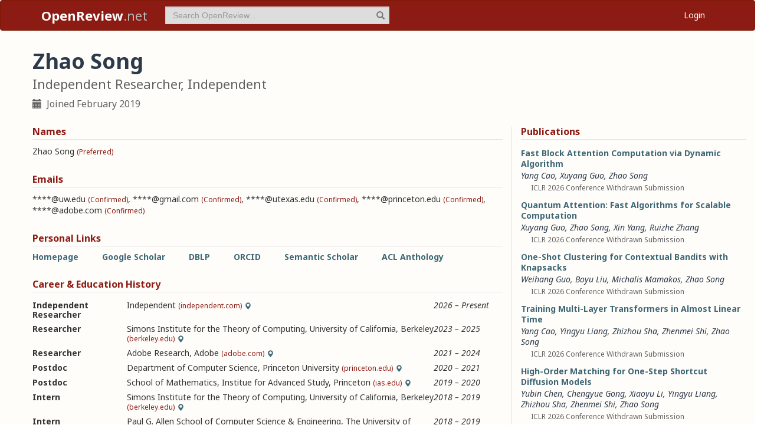

--- FILE ---
content_type: application/javascript
request_url: https://openreview.net/_next/static/chunks/3606-e1624d8f71ed8083.js
body_size: 33748
content:
(self.webpackChunk_N_E=self.webpackChunk_N_E||[]).push([[3606],{2442:(t,e)=>{"use strict";e.__esModule=!0,e.default=function(t){t.registerHelper("lookup",function(t,e,n){return t?n.lookupProperty(t,e):t})},t.exports=e.default},4853:(t,e)=>{"use strict";Object.defineProperty(e,"__esModule",{value:!0}),!function(t,e){for(var n in e)Object.defineProperty(t,n,{enumerable:!0,get:e[n]})}(e,{cancelIdleCallback:function(){return o},requestIdleCallback:function(){return n}});let n="undefined"!=typeof self&&self.requestIdleCallback&&self.requestIdleCallback.bind(window)||function(t){let e=Date.now();return self.setTimeout(function(){t({didTimeout:!1,timeRemaining:function(){return Math.max(0,50-(Date.now()-e))}})},1)},o="undefined"!=typeof self&&self.cancelIdleCallback&&self.cancelIdleCallback.bind(window)||function(t){return clearTimeout(t)};("function"==typeof e.default||"object"==typeof e.default&&null!==e.default)&&void 0===e.default.__esModule&&(Object.defineProperty(e.default,"__esModule",{value:!0}),Object.assign(e.default,e),t.exports=e.default)},5713:()=>{!function(t){"use strict";var e='[data-dismiss="alert"]',n=function(n){t(n).on("click",e,this.close)};n.VERSION="3.4.1",n.TRANSITION_DURATION=150,n.prototype.close=function(e){var o=t(this),i=o.attr("data-target");i||(i=(i=o.attr("href"))&&i.replace(/.*(?=#[^\s]*$)/,"")),i="#"===i?[]:i;var r=t(document).find(i);function a(){r.detach().trigger("closed.bs.alert").remove()}e&&e.preventDefault(),r.length||(r=o.closest(".alert")),r.trigger(e=t.Event("close.bs.alert")),e.isDefaultPrevented()||(r.removeClass("in"),t.support.transition&&r.hasClass("fade")?r.one("bsTransitionEnd",a).emulateTransitionEnd(n.TRANSITION_DURATION):a())};var o=t.fn.alert;t.fn.alert=function(e){return this.each(function(){var o=t(this),i=o.data("bs.alert");i||o.data("bs.alert",i=new n(this)),"string"==typeof e&&i[e].call(o)})},t.fn.alert.Constructor=n,t.fn.alert.noConflict=function(){return t.fn.alert=o,this},t(document).on("click.bs.alert.data-api",e,n.prototype.close)}(jQuery)},8034:()=>{!function(t){"use strict";function e(n,o){this.$body=t(document.body),this.$scrollElement=t(n).is(document.body)?t(window):t(n),this.options=t.extend({},e.DEFAULTS,o),this.selector=(this.options.target||"")+" .nav li > a",this.offsets=[],this.targets=[],this.activeTarget=null,this.scrollHeight=0,this.$scrollElement.on("scroll.bs.scrollspy",t.proxy(this.process,this)),this.refresh(),this.process()}function n(n){return this.each(function(){var o=t(this),i=o.data("bs.scrollspy");i||o.data("bs.scrollspy",i=new e(this,"object"==typeof n&&n)),"string"==typeof n&&i[n]()})}e.VERSION="3.4.1",e.DEFAULTS={offset:10},e.prototype.getScrollHeight=function(){return this.$scrollElement[0].scrollHeight||Math.max(this.$body[0].scrollHeight,document.documentElement.scrollHeight)},e.prototype.refresh=function(){var e=this,n="offset",o=0;this.offsets=[],this.targets=[],this.scrollHeight=this.getScrollHeight(),t.isWindow(this.$scrollElement[0])||(n="position",o=this.$scrollElement.scrollTop()),this.$body.find(this.selector).map(function(){var e=t(this),i=e.data("target")||e.attr("href"),r=/^#./.test(i)&&t(i);return r&&r.length&&r.is(":visible")&&[[r[n]().top+o,i]]||null}).sort(function(t,e){return t[0]-e[0]}).each(function(){e.offsets.push(this[0]),e.targets.push(this[1])})},e.prototype.process=function(){var t,e=this.$scrollElement.scrollTop()+this.options.offset,n=this.getScrollHeight(),o=this.options.offset+n-this.$scrollElement.height(),i=this.offsets,r=this.targets,a=this.activeTarget;if(this.scrollHeight!=n&&this.refresh(),e>=o)return a!=(t=r[r.length-1])&&this.activate(t);if(a&&e<i[0])return this.activeTarget=null,this.clear();for(t=i.length;t--;)a!=r[t]&&e>=i[t]&&(void 0===i[t+1]||e<i[t+1])&&this.activate(r[t])},e.prototype.activate=function(e){this.activeTarget=e,this.clear();var n=t(this.selector+'[data-target="'+e+'"],'+this.selector+'[href="'+e+'"]').parents("li").addClass("active");n.parent(".dropdown-menu").length&&(n=n.closest("li.dropdown").addClass("active")),n.trigger("activate.bs.scrollspy")},e.prototype.clear=function(){t(this.selector).parentsUntil(this.options.target,".active").removeClass("active")};var o=t.fn.scrollspy;t.fn.scrollspy=n,t.fn.scrollspy.Constructor=e,t.fn.scrollspy.noConflict=function(){return t.fn.scrollspy=o,this},t(window).on("load.bs.scrollspy.data-api",function(){t('[data-spy="scroll"]').each(function(){var e=t(this);n.call(e,e.data())})})}(jQuery)},9020:(t,e)=>{"use strict";e.__esModule=!0,e.wrapHelper=function(t,e){return"function"!=typeof t?t:function(){var n=arguments[arguments.length-1];return arguments[arguments.length-1]=e(n),t.apply(this,arguments)}}},9527:(t,e,n)=>{"use strict";function o(t){return t&&t.__esModule?t:{default:t}}e.__esModule=!0,e.HandlebarsEnvironment=d;var i=n(69423),r=o(n(19963)),a=n(50307),s=n(33700),l=o(n(68922)),c=n(83447);e.VERSION="4.7.8",e.COMPILER_REVISION=8,e.LAST_COMPATIBLE_COMPILER_REVISION=7,e.REVISION_CHANGES={1:"<= 1.0.rc.2",2:"== 1.0.0-rc.3",3:"== 1.0.0-rc.4",4:"== 1.x.x",5:"== 2.0.0-alpha.x",6:">= 2.0.0-beta.1",7:">= 4.0.0 <4.3.0",8:">= 4.3.0"};var u="[object Object]";function d(t,e,n){this.helpers=t||{},this.partials=e||{},this.decorators=n||{},a.registerDefaultHelpers(this),s.registerDefaultDecorators(this)}d.prototype={constructor:d,logger:l.default,log:l.default.log,registerHelper:function(t,e){if(i.toString.call(t)===u){if(e)throw new r.default("Arg not supported with multiple helpers");i.extend(this.helpers,t)}else this.helpers[t]=e},unregisterHelper:function(t){delete this.helpers[t]},registerPartial:function(t,e){if(i.toString.call(t)===u)i.extend(this.partials,t);else{if(void 0===e)throw new r.default('Attempting to register a partial called "'+t+'" as undefined');this.partials[t]=e}},unregisterPartial:function(t){delete this.partials[t]},registerDecorator:function(t,e){if(i.toString.call(t)===u){if(e)throw new r.default("Arg not supported with multiple decorators");i.extend(this.decorators,t)}else this.decorators[t]=e},unregisterDecorator:function(t){delete this.decorators[t]},resetLoggedPropertyAccesses:function(){c.resetLoggedProperties()}},e.log=l.default.log,e.createFrame=i.createFrame,e.logger=l.default},12328:(t,e,n)=>{"use strict";e.__esModule=!0;var o=n(69423);e.default=function(t){t.registerDecorator("inline",function(t,e,n,i){var r=t;return e.partials||(e.partials={},r=function(i,r){var a=n.partials;n.partials=o.extend({},a,e.partials);var s=t(i,r);return n.partials=a,s}),e.partials[i.args[0]]=i.fn,r})},t.exports=e.default},13774:t=>{"use strict";let{entries:e,setPrototypeOf:n,isFrozen:o,getPrototypeOf:i,getOwnPropertyDescriptor:r}=Object,{freeze:a,seal:s,create:l}=Object,{apply:c,construct:u}="undefined"!=typeof Reflect&&Reflect;a||(a=function(t){return t}),s||(s=function(t){return t}),c||(c=function(t,e){for(var n=arguments.length,o=Array(n>2?n-2:0),i=2;i<n;i++)o[i-2]=arguments[i];return t.apply(e,o)}),u||(u=function(t){for(var e=arguments.length,n=Array(e>1?e-1:0),o=1;o<e;o++)n[o-1]=arguments[o];return new t(...n)});let d=x(Array.prototype.forEach),f=x(Array.prototype.lastIndexOf),p=x(Array.prototype.pop),h=x(Array.prototype.push),m=x(Array.prototype.splice),g=x(String.prototype.toLowerCase),v=x(String.prototype.toString),y=x(String.prototype.match),b=x(String.prototype.replace),w=x(String.prototype.indexOf),T=x(String.prototype.trim),E=x(Object.prototype.hasOwnProperty),_=x(RegExp.prototype.test),C=(Q=TypeError,function(){for(var t=arguments.length,e=Array(t),n=0;n<t;n++)e[n]=arguments[n];return u(Q,e)});function x(t){return function(e){e instanceof RegExp&&(e.lastIndex=0);for(var n=arguments.length,o=Array(n>1?n-1:0),i=1;i<n;i++)o[i-1]=arguments[i];return c(t,e,o)}}function A(t,e){let i=arguments.length>2&&void 0!==arguments[2]?arguments[2]:g;n&&n(t,null);let r=e.length;for(;r--;){let n=e[r];if("string"==typeof n){let t=i(n);t!==n&&(o(e)||(e[r]=t),n=t)}t[n]=!0}return t}function k(t){let n=l(null);for(let[o,i]of e(t))E(t,o)&&(Array.isArray(i)?n[o]=function(t){for(let e=0;e<t.length;e++)E(t,e)||(t[e]=null);return t}(i):i&&"object"==typeof i&&i.constructor===Object?n[o]=k(i):n[o]=i);return n}function S(t,e){for(;null!==t;){let n=r(t,e);if(n){if(n.get)return x(n.get);if("function"==typeof n.value)return x(n.value)}t=i(t)}return function(){return null}}let N=a(["a","abbr","acronym","address","area","article","aside","audio","b","bdi","bdo","big","blink","blockquote","body","br","button","canvas","caption","center","cite","code","col","colgroup","content","data","datalist","dd","decorator","del","details","dfn","dialog","dir","div","dl","dt","element","em","fieldset","figcaption","figure","font","footer","form","h1","h2","h3","h4","h5","h6","head","header","hgroup","hr","html","i","img","input","ins","kbd","label","legend","li","main","map","mark","marquee","menu","menuitem","meter","nav","nobr","ol","optgroup","option","output","p","picture","pre","progress","q","rp","rt","ruby","s","samp","search","section","select","shadow","slot","small","source","spacer","span","strike","strong","style","sub","summary","sup","table","tbody","td","template","textarea","tfoot","th","thead","time","tr","track","tt","u","ul","var","video","wbr"]),O=a(["svg","a","altglyph","altglyphdef","altglyphitem","animatecolor","animatemotion","animatetransform","circle","clippath","defs","desc","ellipse","enterkeyhint","exportparts","filter","font","g","glyph","glyphref","hkern","image","inputmode","line","lineargradient","marker","mask","metadata","mpath","part","path","pattern","polygon","polyline","radialgradient","rect","stop","style","switch","symbol","text","textpath","title","tref","tspan","view","vkern"]),I=a(["feBlend","feColorMatrix","feComponentTransfer","feComposite","feConvolveMatrix","feDiffuseLighting","feDisplacementMap","feDistantLight","feDropShadow","feFlood","feFuncA","feFuncB","feFuncG","feFuncR","feGaussianBlur","feImage","feMerge","feMergeNode","feMorphology","feOffset","fePointLight","feSpecularLighting","feSpotLight","feTile","feTurbulence"]),D=a(["animate","color-profile","cursor","discard","font-face","font-face-format","font-face-name","font-face-src","font-face-uri","foreignobject","hatch","hatchpath","mesh","meshgradient","meshpatch","meshrow","missing-glyph","script","set","solidcolor","unknown","use"]),R=a(["math","menclose","merror","mfenced","mfrac","mglyph","mi","mlabeledtr","mmultiscripts","mn","mo","mover","mpadded","mphantom","mroot","mrow","ms","mspace","msqrt","mstyle","msub","msup","msubsup","mtable","mtd","mtext","mtr","munder","munderover","mprescripts"]),$=a(["maction","maligngroup","malignmark","mlongdiv","mscarries","mscarry","msgroup","mstack","msline","msrow","semantics","annotation","annotation-xml","mprescripts","none"]),M=a(["#text"]),L=a(["accept","action","align","alt","autocapitalize","autocomplete","autopictureinpicture","autoplay","background","bgcolor","border","capture","cellpadding","cellspacing","checked","cite","class","clear","color","cols","colspan","controls","controlslist","coords","crossorigin","datetime","decoding","default","dir","disabled","disablepictureinpicture","disableremoteplayback","download","draggable","enctype","enterkeyhint","exportparts","face","for","headers","height","hidden","high","href","hreflang","id","inert","inputmode","integrity","ismap","kind","label","lang","list","loading","loop","low","max","maxlength","media","method","min","minlength","multiple","muted","name","nonce","noshade","novalidate","nowrap","open","optimum","part","pattern","placeholder","playsinline","popover","popovertarget","popovertargetaction","poster","preload","pubdate","radiogroup","readonly","rel","required","rev","reversed","role","rows","rowspan","spellcheck","scope","selected","shape","size","sizes","slot","span","srclang","start","src","srcset","step","style","summary","tabindex","title","translate","type","usemap","valign","value","width","wrap","xmlns","slot"]),P=a(["accent-height","accumulate","additive","alignment-baseline","amplitude","ascent","attributename","attributetype","azimuth","basefrequency","baseline-shift","begin","bias","by","class","clip","clippathunits","clip-path","clip-rule","color","color-interpolation","color-interpolation-filters","color-profile","color-rendering","cx","cy","d","dx","dy","diffuseconstant","direction","display","divisor","dur","edgemode","elevation","end","exponent","fill","fill-opacity","fill-rule","filter","filterunits","flood-color","flood-opacity","font-family","font-size","font-size-adjust","font-stretch","font-style","font-variant","font-weight","fx","fy","g1","g2","glyph-name","glyphref","gradientunits","gradienttransform","height","href","id","image-rendering","in","in2","intercept","k","k1","k2","k3","k4","kerning","keypoints","keysplines","keytimes","lang","lengthadjust","letter-spacing","kernelmatrix","kernelunitlength","lighting-color","local","marker-end","marker-mid","marker-start","markerheight","markerunits","markerwidth","maskcontentunits","maskunits","max","mask","mask-type","media","method","mode","min","name","numoctaves","offset","operator","opacity","order","orient","orientation","origin","overflow","paint-order","path","pathlength","patterncontentunits","patterntransform","patternunits","points","preservealpha","preserveaspectratio","primitiveunits","r","rx","ry","radius","refx","refy","repeatcount","repeatdur","restart","result","rotate","scale","seed","shape-rendering","slope","specularconstant","specularexponent","spreadmethod","startoffset","stddeviation","stitchtiles","stop-color","stop-opacity","stroke-dasharray","stroke-dashoffset","stroke-linecap","stroke-linejoin","stroke-miterlimit","stroke-opacity","stroke","stroke-width","style","surfacescale","systemlanguage","tabindex","tablevalues","targetx","targety","transform","transform-origin","text-anchor","text-decoration","text-rendering","textlength","type","u1","u2","unicode","values","viewbox","visibility","version","vert-adv-y","vert-origin-x","vert-origin-y","width","word-spacing","wrap","writing-mode","xchannelselector","ychannelselector","x","x1","x2","xmlns","y","y1","y2","z","zoomandpan"]),H=a(["accent","accentunder","align","bevelled","close","columnsalign","columnlines","columnspan","denomalign","depth","dir","display","displaystyle","encoding","fence","frame","height","href","id","largeop","length","linethickness","lspace","lquote","mathbackground","mathcolor","mathsize","mathvariant","maxsize","minsize","movablelimits","notation","numalign","open","rowalign","rowlines","rowspacing","rowspan","rspace","rquote","scriptlevel","scriptminsize","scriptsizemultiplier","selection","separator","separators","stretchy","subscriptshift","supscriptshift","symmetric","voffset","width","xmlns"]),j=a(["xlink:href","xml:id","xlink:title","xml:space","xmlns:xlink"]),U=s(/\{\{[\w\W]*|[\w\W]*\}\}/gm),F=s(/<%[\w\W]*|[\w\W]*%>/gm),z=s(/\$\{[\w\W]*/gm),W=s(/^data-[\-\w.\u00B7-\uFFFF]+$/),B=s(/^aria-[\-\w]+$/),V=s(/^(?:(?:(?:f|ht)tps?|mailto|tel|callto|sms|cid|xmpp|matrix):|[^a-z]|[a-z+.\-]+(?:[^a-z+.\-:]|$))/i),G=s(/^(?:\w+script|data):/i),q=s(/[\u0000-\u0020\u00A0\u1680\u180E\u2000-\u2029\u205F\u3000]/g),Y=s(/^html$/i);var Q,K=Object.freeze({__proto__:null,ARIA_ATTR:B,ATTR_WHITESPACE:q,CUSTOM_ELEMENT:s(/^[a-z][.\w]*(-[.\w]+)+$/i),DATA_ATTR:W,DOCTYPE_NAME:Y,ERB_EXPR:F,IS_ALLOWED_URI:V,IS_SCRIPT_OR_DATA:G,MUSTACHE_EXPR:U,TMPLIT_EXPR:z});let X={element:1,text:3,progressingInstruction:7,comment:8,document:9},Z=function(t,e){if("object"!=typeof t||"function"!=typeof t.createPolicy)return null;let n=null,o="data-tt-policy-suffix";e&&e.hasAttribute(o)&&(n=e.getAttribute(o));let i="dompurify"+(n?"#"+n:"");try{return t.createPolicy(i,{createHTML:t=>t,createScriptURL:t=>t})}catch(t){return console.warn("TrustedTypes policy "+i+" could not be created."),null}},J=function(){return{afterSanitizeAttributes:[],afterSanitizeElements:[],afterSanitizeShadowDOM:[],beforeSanitizeAttributes:[],beforeSanitizeElements:[],beforeSanitizeShadowDOM:[],uponSanitizeAttribute:[],uponSanitizeElement:[],uponSanitizeShadowNode:[]}};t.exports=function t(){let n,o=arguments.length>0&&void 0!==arguments[0]?arguments[0]:"undefined"==typeof window?null:window,i=e=>t(e);if(i.version="3.3.1",i.removed=[],!o||!o.document||o.document.nodeType!==X.document||!o.Element)return i.isSupported=!1,i;let{document:r}=o,s=r,c=s.currentScript,{DocumentFragment:u,HTMLTemplateElement:x,Node:U,Element:F,NodeFilter:z,NamedNodeMap:W=o.NamedNodeMap||o.MozNamedAttrMap,HTMLFormElement:B,DOMParser:G,trustedTypes:q}=o,Q=F.prototype,tt=S(Q,"cloneNode"),te=S(Q,"remove"),tn=S(Q,"nextSibling"),to=S(Q,"childNodes"),ti=S(Q,"parentNode");if("function"==typeof x){let t=r.createElement("template");t.content&&t.content.ownerDocument&&(r=t.content.ownerDocument)}let tr="",{implementation:ta,createNodeIterator:ts,createDocumentFragment:tl,getElementsByTagName:tc}=r,{importNode:tu}=s,td=J();i.isSupported="function"==typeof e&&"function"==typeof ti&&ta&&void 0!==ta.createHTMLDocument;let{MUSTACHE_EXPR:tf,ERB_EXPR:tp,TMPLIT_EXPR:th,DATA_ATTR:tm,ARIA_ATTR:tg,IS_SCRIPT_OR_DATA:tv,ATTR_WHITESPACE:ty,CUSTOM_ELEMENT:tb}=K,{IS_ALLOWED_URI:tw}=K,tT=null,tE=A({},[...N,...O,...I,...R,...M]),t_=null,tC=A({},[...L,...P,...H,...j]),tx=Object.seal(l(null,{tagNameCheck:{writable:!0,configurable:!1,enumerable:!0,value:null},attributeNameCheck:{writable:!0,configurable:!1,enumerable:!0,value:null},allowCustomizedBuiltInElements:{writable:!0,configurable:!1,enumerable:!0,value:!1}})),tA=null,tk=null,tS=Object.seal(l(null,{tagCheck:{writable:!0,configurable:!1,enumerable:!0,value:null},attributeCheck:{writable:!0,configurable:!1,enumerable:!0,value:null}})),tN=!0,tO=!0,tI=!1,tD=!0,tR=!1,t$=!0,tM=!1,tL=!1,tP=!1,tH=!1,tj=!1,tU=!1,tF=!0,tz=!1,tW=!0,tB=!1,tV={},tG=null,tq=A({},["annotation-xml","audio","colgroup","desc","foreignobject","head","iframe","math","mi","mn","mo","ms","mtext","noembed","noframes","noscript","plaintext","script","style","svg","template","thead","title","video","xmp"]),tY=null,tQ=A({},["audio","video","img","source","image","track"]),tK=null,tX=A({},["alt","class","for","id","label","name","pattern","placeholder","role","summary","title","value","style","xmlns"]),tZ="http://www.w3.org/1998/Math/MathML",tJ="http://www.w3.org/2000/svg",t0="http://www.w3.org/1999/xhtml",t1=t0,t2=!1,t3=null,t4=A({},[tZ,tJ,t0],v),t5=A({},["mi","mo","mn","ms","mtext"]),t6=A({},["annotation-xml"]),t9=A({},["title","style","font","a","script"]),t8=null,t7=["application/xhtml+xml","text/html"],et=null,ee=null,en=r.createElement("form"),eo=function(t){return t instanceof RegExp||t instanceof Function},ei=function(){let t=arguments.length>0&&void 0!==arguments[0]?arguments[0]:{};if(!ee||ee!==t){if(t&&"object"==typeof t||(t={}),t=k(t),et="application/xhtml+xml"===(t8=-1===t7.indexOf(t.PARSER_MEDIA_TYPE)?"text/html":t.PARSER_MEDIA_TYPE)?v:g,tT=E(t,"ALLOWED_TAGS")?A({},t.ALLOWED_TAGS,et):tE,t_=E(t,"ALLOWED_ATTR")?A({},t.ALLOWED_ATTR,et):tC,t3=E(t,"ALLOWED_NAMESPACES")?A({},t.ALLOWED_NAMESPACES,v):t4,tK=E(t,"ADD_URI_SAFE_ATTR")?A(k(tX),t.ADD_URI_SAFE_ATTR,et):tX,tY=E(t,"ADD_DATA_URI_TAGS")?A(k(tQ),t.ADD_DATA_URI_TAGS,et):tQ,tG=E(t,"FORBID_CONTENTS")?A({},t.FORBID_CONTENTS,et):tq,tA=E(t,"FORBID_TAGS")?A({},t.FORBID_TAGS,et):k({}),tk=E(t,"FORBID_ATTR")?A({},t.FORBID_ATTR,et):k({}),tV=!!E(t,"USE_PROFILES")&&t.USE_PROFILES,tN=!1!==t.ALLOW_ARIA_ATTR,tO=!1!==t.ALLOW_DATA_ATTR,tI=t.ALLOW_UNKNOWN_PROTOCOLS||!1,tD=!1!==t.ALLOW_SELF_CLOSE_IN_ATTR,tR=t.SAFE_FOR_TEMPLATES||!1,t$=!1!==t.SAFE_FOR_XML,tM=t.WHOLE_DOCUMENT||!1,tH=t.RETURN_DOM||!1,tj=t.RETURN_DOM_FRAGMENT||!1,tU=t.RETURN_TRUSTED_TYPE||!1,tP=t.FORCE_BODY||!1,tF=!1!==t.SANITIZE_DOM,tz=t.SANITIZE_NAMED_PROPS||!1,tW=!1!==t.KEEP_CONTENT,tB=t.IN_PLACE||!1,tw=t.ALLOWED_URI_REGEXP||V,t1=t.NAMESPACE||t0,t5=t.MATHML_TEXT_INTEGRATION_POINTS||t5,t6=t.HTML_INTEGRATION_POINTS||t6,tx=t.CUSTOM_ELEMENT_HANDLING||{},t.CUSTOM_ELEMENT_HANDLING&&eo(t.CUSTOM_ELEMENT_HANDLING.tagNameCheck)&&(tx.tagNameCheck=t.CUSTOM_ELEMENT_HANDLING.tagNameCheck),t.CUSTOM_ELEMENT_HANDLING&&eo(t.CUSTOM_ELEMENT_HANDLING.attributeNameCheck)&&(tx.attributeNameCheck=t.CUSTOM_ELEMENT_HANDLING.attributeNameCheck),t.CUSTOM_ELEMENT_HANDLING&&"boolean"==typeof t.CUSTOM_ELEMENT_HANDLING.allowCustomizedBuiltInElements&&(tx.allowCustomizedBuiltInElements=t.CUSTOM_ELEMENT_HANDLING.allowCustomizedBuiltInElements),tR&&(tO=!1),tj&&(tH=!0),tV&&(tT=A({},M),t_=[],!0===tV.html&&(A(tT,N),A(t_,L)),!0===tV.svg&&(A(tT,O),A(t_,P),A(t_,j)),!0===tV.svgFilters&&(A(tT,I),A(t_,P),A(t_,j)),!0===tV.mathMl&&(A(tT,R),A(t_,H),A(t_,j))),t.ADD_TAGS&&("function"==typeof t.ADD_TAGS?tS.tagCheck=t.ADD_TAGS:(tT===tE&&(tT=k(tT)),A(tT,t.ADD_TAGS,et))),t.ADD_ATTR&&("function"==typeof t.ADD_ATTR?tS.attributeCheck=t.ADD_ATTR:(t_===tC&&(t_=k(t_)),A(t_,t.ADD_ATTR,et))),t.ADD_URI_SAFE_ATTR&&A(tK,t.ADD_URI_SAFE_ATTR,et),t.FORBID_CONTENTS&&(tG===tq&&(tG=k(tG)),A(tG,t.FORBID_CONTENTS,et)),t.ADD_FORBID_CONTENTS&&(tG===tq&&(tG=k(tG)),A(tG,t.ADD_FORBID_CONTENTS,et)),tW&&(tT["#text"]=!0),tM&&A(tT,["html","head","body"]),tT.table&&(A(tT,["tbody"]),delete tA.tbody),t.TRUSTED_TYPES_POLICY){if("function"!=typeof t.TRUSTED_TYPES_POLICY.createHTML)throw C('TRUSTED_TYPES_POLICY configuration option must provide a "createHTML" hook.');if("function"!=typeof t.TRUSTED_TYPES_POLICY.createScriptURL)throw C('TRUSTED_TYPES_POLICY configuration option must provide a "createScriptURL" hook.');tr=(n=t.TRUSTED_TYPES_POLICY).createHTML("")}else void 0===n&&(n=Z(q,c)),null!==n&&"string"==typeof tr&&(tr=n.createHTML(""));a&&a(t),ee=t}},er=A({},[...O,...I,...D]),ea=A({},[...R,...$]),es=function(t){let e=ti(t);e&&e.tagName||(e={namespaceURI:t1,tagName:"template"});let n=g(t.tagName),o=g(e.tagName);return!!t3[t.namespaceURI]&&(t.namespaceURI===tJ?e.namespaceURI===t0?"svg"===n:e.namespaceURI===tZ?"svg"===n&&("annotation-xml"===o||t5[o]):!!er[n]:t.namespaceURI===tZ?e.namespaceURI===t0?"math"===n:e.namespaceURI===tJ?"math"===n&&t6[o]:!!ea[n]:t.namespaceURI===t0?(e.namespaceURI!==tJ||!!t6[o])&&(e.namespaceURI!==tZ||!!t5[o])&&!ea[n]&&(t9[n]||!er[n]):"application/xhtml+xml"===t8&&!!t3[t.namespaceURI])},el=function(t){h(i.removed,{element:t});try{ti(t).removeChild(t)}catch(e){te(t)}},ec=function(t,e){try{h(i.removed,{attribute:e.getAttributeNode(t),from:e})}catch(t){h(i.removed,{attribute:null,from:e})}if(e.removeAttribute(t),"is"===t)if(tH||tj)try{el(e)}catch(t){}else try{e.setAttribute(t,"")}catch(t){}},eu=function(t){let e=null,o=null;if(tP)t="<remove></remove>"+t;else{let e=y(t,/^[\r\n\t ]+/);o=e&&e[0]}"application/xhtml+xml"===t8&&t1===t0&&(t='<html xmlns="http://www.w3.org/1999/xhtml"><head></head><body>'+t+"</body></html>");let i=n?n.createHTML(t):t;if(t1===t0)try{e=new G().parseFromString(i,t8)}catch(t){}if(!e||!e.documentElement){e=ta.createDocument(t1,"template",null);try{e.documentElement.innerHTML=t2?tr:i}catch(t){}}let a=e.body||e.documentElement;return(t&&o&&a.insertBefore(r.createTextNode(o),a.childNodes[0]||null),t1===t0)?tc.call(e,tM?"html":"body")[0]:tM?e.documentElement:a},ed=function(t){return ts.call(t.ownerDocument||t,t,z.SHOW_ELEMENT|z.SHOW_COMMENT|z.SHOW_TEXT|z.SHOW_PROCESSING_INSTRUCTION|z.SHOW_CDATA_SECTION,null)},ef=function(t){return t instanceof B&&("string"!=typeof t.nodeName||"string"!=typeof t.textContent||"function"!=typeof t.removeChild||!(t.attributes instanceof W)||"function"!=typeof t.removeAttribute||"function"!=typeof t.setAttribute||"string"!=typeof t.namespaceURI||"function"!=typeof t.insertBefore||"function"!=typeof t.hasChildNodes)},ep=function(t){return"function"==typeof U&&t instanceof U};function eh(t,e,n){d(t,t=>{t.call(i,e,n,ee)})}let em=function(t){let e=null;if(eh(td.beforeSanitizeElements,t,null),ef(t))return el(t),!0;let n=et(t.nodeName);if(eh(td.uponSanitizeElement,t,{tagName:n,allowedTags:tT}),t$&&t.hasChildNodes()&&!ep(t.firstElementChild)&&_(/<[/\w!]/g,t.innerHTML)&&_(/<[/\w!]/g,t.textContent)||t.nodeType===X.progressingInstruction||t$&&t.nodeType===X.comment&&_(/<[/\w]/g,t.data))return el(t),!0;if(!(tS.tagCheck instanceof Function&&tS.tagCheck(n))&&(!tT[n]||tA[n])){if(!tA[n]&&ev(n)&&(tx.tagNameCheck instanceof RegExp&&_(tx.tagNameCheck,n)||tx.tagNameCheck instanceof Function&&tx.tagNameCheck(n)))return!1;if(tW&&!tG[n]){let e=ti(t)||t.parentNode,n=to(t)||t.childNodes;if(n&&e){let o=n.length;for(let i=o-1;i>=0;--i){let o=tt(n[i],!0);o.__removalCount=(t.__removalCount||0)+1,e.insertBefore(o,tn(t))}}}return el(t),!0}return t instanceof F&&!es(t)||("noscript"===n||"noembed"===n||"noframes"===n)&&_(/<\/no(script|embed|frames)/i,t.innerHTML)?(el(t),!0):(tR&&t.nodeType===X.text&&(e=t.textContent,d([tf,tp,th],t=>{e=b(e,t," ")}),t.textContent!==e&&(h(i.removed,{element:t.cloneNode()}),t.textContent=e)),eh(td.afterSanitizeElements,t,null),!1)},eg=function(t,e,n){if(tF&&("id"===e||"name"===e)&&(n in r||n in en))return!1;if(tO&&!tk[e]&&_(tm,e));else if(tN&&_(tg,e));else if(tS.attributeCheck instanceof Function&&tS.attributeCheck(e,t));else if(!t_[e]||tk[e]){if(!(ev(t)&&(tx.tagNameCheck instanceof RegExp&&_(tx.tagNameCheck,t)||tx.tagNameCheck instanceof Function&&tx.tagNameCheck(t))&&(tx.attributeNameCheck instanceof RegExp&&_(tx.attributeNameCheck,e)||tx.attributeNameCheck instanceof Function&&tx.attributeNameCheck(e,t))||"is"===e&&tx.allowCustomizedBuiltInElements&&(tx.tagNameCheck instanceof RegExp&&_(tx.tagNameCheck,n)||tx.tagNameCheck instanceof Function&&tx.tagNameCheck(n))))return!1}else if(tK[e]);else if(_(tw,b(n,ty,"")));else if(("src"===e||"xlink:href"===e||"href"===e)&&"script"!==t&&0===w(n,"data:")&&tY[t]);else if(tI&&!_(tv,b(n,ty,"")));else if(n)return!1;return!0},ev=function(t){return"annotation-xml"!==t&&y(t,tb)},ey=function(t){eh(td.beforeSanitizeAttributes,t,null);let{attributes:e}=t;if(!e||ef(t))return;let o={attrName:"",attrValue:"",keepAttr:!0,allowedAttributes:t_,forceKeepAttr:void 0},r=e.length;for(;r--;){let{name:a,namespaceURI:s,value:l}=e[r],c=et(a),u="value"===a?l:T(l);if(o.attrName=c,o.attrValue=u,o.keepAttr=!0,o.forceKeepAttr=void 0,eh(td.uponSanitizeAttribute,t,o),u=o.attrValue,tz&&("id"===c||"name"===c)&&(ec(a,t),u="user-content-"+u),t$&&_(/((--!?|])>)|<\/(style|title|textarea)/i,u)||"attributename"===c&&y(u,"href")){ec(a,t);continue}if(o.forceKeepAttr)continue;if(!o.keepAttr||!tD&&_(/\/>/i,u)){ec(a,t);continue}tR&&d([tf,tp,th],t=>{u=b(u,t," ")});let f=et(t.nodeName);if(!eg(f,c,u)){ec(a,t);continue}if(n&&"object"==typeof q&&"function"==typeof q.getAttributeType)if(s);else switch(q.getAttributeType(f,c)){case"TrustedHTML":u=n.createHTML(u);break;case"TrustedScriptURL":u=n.createScriptURL(u)}if(u!==l)try{s?t.setAttributeNS(s,a,u):t.setAttribute(a,u),ef(t)?el(t):p(i.removed)}catch(e){ec(a,t)}}eh(td.afterSanitizeAttributes,t,null)},eb=function t(e){let n=null,o=ed(e);for(eh(td.beforeSanitizeShadowDOM,e,null);n=o.nextNode();)eh(td.uponSanitizeShadowNode,n,null),em(n),ey(n),n.content instanceof u&&t(n.content);eh(td.afterSanitizeShadowDOM,e,null)};return i.sanitize=function(t){let e=arguments.length>1&&void 0!==arguments[1]?arguments[1]:{},o=null,r=null,a=null,l=null;if((t2=!t)&&(t="\x3c!--\x3e"),"string"!=typeof t&&!ep(t))if("function"==typeof t.toString){if("string"!=typeof(t=t.toString()))throw C("dirty is not a string, aborting")}else throw C("toString is not a function");if(!i.isSupported)return t;if(tL||ei(e),i.removed=[],"string"==typeof t&&(tB=!1),tB){if(t.nodeName){let e=et(t.nodeName);if(!tT[e]||tA[e])throw C("root node is forbidden and cannot be sanitized in-place")}}else if(t instanceof U)(r=(o=eu("\x3c!----\x3e")).ownerDocument.importNode(t,!0)).nodeType===X.element&&"BODY"===r.nodeName||"HTML"===r.nodeName?o=r:o.appendChild(r);else{if(!tH&&!tR&&!tM&&-1===t.indexOf("<"))return n&&tU?n.createHTML(t):t;if(!(o=eu(t)))return tH?null:tU?tr:""}o&&tP&&el(o.firstChild);let c=ed(tB?t:o);for(;a=c.nextNode();)em(a),ey(a),a.content instanceof u&&eb(a.content);if(tB)return t;if(tH){if(tj)for(l=tl.call(o.ownerDocument);o.firstChild;)l.appendChild(o.firstChild);else l=o;return(t_.shadowroot||t_.shadowrootmode)&&(l=tu.call(s,l,!0)),l}let f=tM?o.outerHTML:o.innerHTML;return tM&&tT["!doctype"]&&o.ownerDocument&&o.ownerDocument.doctype&&o.ownerDocument.doctype.name&&_(Y,o.ownerDocument.doctype.name)&&(f="<!DOCTYPE "+o.ownerDocument.doctype.name+">\n"+f),tR&&d([tf,tp,th],t=>{f=b(f,t," ")}),n&&tU?n.createHTML(f):f},i.setConfig=function(){let t=arguments.length>0&&void 0!==arguments[0]?arguments[0]:{};ei(t),tL=!0},i.clearConfig=function(){ee=null,tL=!1},i.isValidAttribute=function(t,e,n){return ee||ei({}),eg(et(t),et(e),n)},i.addHook=function(t,e){"function"==typeof e&&h(td[t],e)},i.removeHook=function(t,e){if(void 0!==e){let n=f(td[t],e);return -1===n?void 0:m(td[t],n,1)[0]}return p(td[t])},i.removeHooks=function(t){td[t]=[]},i.removeAllHooks=function(){td=J()},i}()},16203:()=>{},19424:(t,e,n)=>{"use strict";n.d(e,{A:()=>r});var o=n(43088),i=n(59097);function r(t){return function(t){if(Array.isArray(t))return(0,o.A)(t)}(t)||function(t){if("undefined"!=typeof Symbol&&null!=t[Symbol.iterator]||null!=t["@@iterator"])return Array.from(t)}(t)||(0,i.A)(t)||function(){throw TypeError("Invalid attempt to spread non-iterable instance.\nIn order to be iterable, non-array objects must have a [Symbol.iterator]() method.")}()}},19815:(t,e,n)=>{"use strict";function o(t){return t&&t.__esModule?t:{default:t}}function i(t){if(t&&t.__esModule)return t;var e={};if(null!=t)for(var n in t)Object.prototype.hasOwnProperty.call(t,n)&&(e[n]=t[n]);return e.default=t,e}e.__esModule=!0;var r=i(n(9527)),a=o(n(51155)),s=o(n(19963)),l=i(n(69423)),c=i(n(60730)),u=o(n(31842));function d(){var t=new r.HandlebarsEnvironment;return l.extend(t,r),t.SafeString=a.default,t.Exception=s.default,t.Utils=l,t.escapeExpression=l.escapeExpression,t.VM=c,t.template=function(e){return c.template(e,t)},t}var f=d();f.create=d,u.default(f),f.default=f,e.default=f,t.exports=e.default},19963:(t,e)=>{"use strict";e.__esModule=!0;var n=["description","fileName","lineNumber","endLineNumber","message","name","number","stack"];function o(t,e){var i=e&&e.loc,r=void 0,a=void 0,s=void 0,l=void 0;i&&(r=i.start.line,a=i.end.line,s=i.start.column,l=i.end.column,t+=" - "+r+":"+s);for(var c=Error.prototype.constructor.call(this,t),u=0;u<n.length;u++)this[n[u]]=c[n[u]];Error.captureStackTrace&&Error.captureStackTrace(this,o);try{i&&(this.lineNumber=r,this.endLineNumber=a,Object.defineProperty?(Object.defineProperty(this,"column",{value:s,enumerable:!0}),Object.defineProperty(this,"endColumn",{value:l,enumerable:!0})):(this.column=s,this.endColumn=l))}catch(t){}}o.prototype=Error(),e.default=o,t.exports=e.default},20063:(t,e,n)=>{"use strict";var o=n(47260);n.o(o,"usePathname")&&n.d(e,{usePathname:function(){return o.usePathname}}),n.o(o,"useRouter")&&n.d(e,{useRouter:function(){return o.useRouter}}),n.o(o,"useSearchParams")&&n.d(e,{useSearchParams:function(){return o.useSearchParams}})},21915:(t,e,n)=>{"use strict";n.d(e,{hN:()=>k});var o=n(19424),i=n(336),r=n(42628),a=n(12115),s=n(93322),l=n(47650),c=n(88945),u=n(5322),d=n(85203),f=n.n(d),p=n(56241),h=n(33861),m=n(30174),g=n(94847),v=a.forwardRef(function(t,e){var n=t.prefixCls,o=t.style,r=t.className,s=t.duration,l=void 0===s?4.5:s,d=t.showProgress,p=t.pauseOnHover,v=void 0===p||p,y=t.eventKey,b=t.content,w=t.closable,T=t.closeIcon,E=void 0===T?"x":T,_=t.props,C=t.onClick,x=t.onNoticeClose,A=t.times,k=t.hovering,S=a.useState(!1),N=(0,i.A)(S,2),O=N[0],I=N[1],D=a.useState(0),R=(0,i.A)(D,2),$=R[0],M=R[1],L=a.useState(0),P=(0,i.A)(L,2),H=P[0],j=P[1],U=k||O,F=l>0&&d,z=function(){x(y)};a.useEffect(function(){if(!U&&l>0){var t=Date.now()-H,e=setTimeout(function(){z()},1e3*l-H);return function(){v&&clearTimeout(e),j(Date.now()-t)}}},[l,U,A]),a.useEffect(function(){if(!U&&F&&(v||0===H)){var t,e=performance.now();return!function n(){cancelAnimationFrame(t),t=requestAnimationFrame(function(t){var o=Math.min((t+H-e)/(1e3*l),1);M(100*o),o<1&&n()})}(),function(){v&&cancelAnimationFrame(t)}}},[l,H,U,F,A]);var W=a.useMemo(function(){return"object"===(0,h.A)(w)&&null!==w?w:w?{closeIcon:E}:{}},[w,E]),B=(0,g.A)(W,!0),V=100-(!$||$<0?0:$>100?100:$),G="".concat(n,"-notice");return a.createElement("div",(0,c.A)({},_,{ref:e,className:f()(G,r,(0,u.A)({},"".concat(G,"-closable"),w)),style:o,onMouseEnter:function(t){var e;I(!0),null==_||null==(e=_.onMouseEnter)||e.call(_,t)},onMouseLeave:function(t){var e;I(!1),null==_||null==(e=_.onMouseLeave)||e.call(_,t)},onClick:C}),a.createElement("div",{className:"".concat(G,"-content")},b),w&&a.createElement("a",(0,c.A)({tabIndex:0,className:"".concat(G,"-close"),onKeyDown:function(t){("Enter"===t.key||"Enter"===t.code||t.keyCode===m.A.ENTER)&&z()},"aria-label":"Close"},B,{onClick:function(t){t.preventDefault(),t.stopPropagation(),z()}}),W.closeIcon),F&&a.createElement("progress",{className:"".concat(G,"-progress"),max:"100",value:V},V+"%"))}),y=a.createContext({});let b=function(t){var e,n,o,i={offset:8,threshold:3,gap:16};return t&&"object"===(0,h.A)(t)&&(i.offset=null!=(e=t.offset)?e:8,i.threshold=null!=(n=t.threshold)?n:3,i.gap=null!=(o=t.gap)?o:16),[!!t,i]};var w=["className","style","classNames","styles"];let T=function(t){var e=t.configList,n=t.placement,l=t.prefixCls,d=t.className,h=t.style,m=t.motion,g=t.onAllNoticeRemoved,T=t.onNoticeClose,E=t.stack,_=(0,a.useContext)(y).classNames,C=(0,a.useRef)({}),x=(0,a.useState)(null),A=(0,i.A)(x,2),k=A[0],S=A[1],N=(0,a.useState)([]),O=(0,i.A)(N,2),I=O[0],D=O[1],R=e.map(function(t){return{config:t,key:String(t.key)}}),$=b(E),M=(0,i.A)($,2),L=M[0],P=M[1],H=P.offset,j=P.threshold,U=P.gap,F=L&&(I.length>0||R.length<=j),z="function"==typeof m?m(n):m;return(0,a.useEffect)(function(){L&&I.length>1&&D(function(t){return t.filter(function(t){return R.some(function(e){return t===e.key})})})},[I,R,L]),(0,a.useEffect)(function(){var t,e;L&&C.current[null==(t=R[R.length-1])?void 0:t.key]&&S(C.current[null==(e=R[R.length-1])?void 0:e.key])},[R,L]),a.createElement(p.aF,(0,c.A)({key:n,className:f()(l,"".concat(l,"-").concat(n),null==_?void 0:_.list,d,(0,u.A)((0,u.A)({},"".concat(l,"-stack"),!!L),"".concat(l,"-stack-expanded"),F)),style:h,keys:R,motionAppear:!0},z,{onAllRemoved:function(){g(n)}}),function(t,e){var i=t.config,u=t.className,d=t.style,p=t.index,h=i.key,m=i.times,g=String(h),y=i.className,b=i.style,E=i.classNames,x=i.styles,A=(0,r.A)(i,w),S=R.findIndex(function(t){return t.key===g}),N={};if(L){var O=R.length-1-(S>-1?S:p-1),$="top"===n||"bottom"===n?"-50%":"0";if(O>0){N.height=F?null==(M=C.current[g])?void 0:M.offsetHeight:null==k?void 0:k.offsetHeight;for(var M,P,j,z,W=0,B=0;B<O;B++)W+=(null==(z=C.current[R[R.length-1-B].key])?void 0:z.offsetHeight)+U;var V=(F?W:O*H)*(n.startsWith("top")?1:-1),G=!F&&null!=k&&k.offsetWidth&&null!=(P=C.current[g])&&P.offsetWidth?((null==k?void 0:k.offsetWidth)-2*H*(O<3?O:3))/(null==(j=C.current[g])?void 0:j.offsetWidth):1;N.transform="translate3d(".concat($,", ").concat(V,"px, 0) scaleX(").concat(G,")")}else N.transform="translate3d(".concat($,", 0, 0)")}return a.createElement("div",{ref:e,className:f()("".concat(l,"-notice-wrapper"),u,null==E?void 0:E.wrapper),style:(0,s.A)((0,s.A)((0,s.A)({},d),N),null==x?void 0:x.wrapper),onMouseEnter:function(){return D(function(t){return t.includes(g)?t:[].concat((0,o.A)(t),[g])})},onMouseLeave:function(){return D(function(t){return t.filter(function(t){return t!==g})})}},a.createElement(v,(0,c.A)({},A,{ref:function(t){S>-1?C.current[g]=t:delete C.current[g]},prefixCls:l,classNames:E,styles:x,className:f()(y,null==_?void 0:_.notice),style:b,times:m,key:h,eventKey:h,onNoticeClose:T,hovering:L&&I.length>0})))})};var E=a.forwardRef(function(t,e){var n=t.prefixCls,r=void 0===n?"rc-notification":n,c=t.container,u=t.motion,d=t.maxCount,f=t.className,p=t.style,h=t.onAllRemoved,m=t.stack,g=t.renderNotifications,v=a.useState([]),y=(0,i.A)(v,2),b=y[0],w=y[1],E=function(t){var e,n=b.find(function(e){return e.key===t});null==n||null==(e=n.onClose)||e.call(n),w(function(e){return e.filter(function(e){return e.key!==t})})};a.useImperativeHandle(e,function(){return{open:function(t){w(function(e){var n,i=(0,o.A)(e),r=i.findIndex(function(e){return e.key===t.key}),a=(0,s.A)({},t);return r>=0?(a.times=((null==(n=e[r])?void 0:n.times)||0)+1,i[r]=a):(a.times=0,i.push(a)),d>0&&i.length>d&&(i=i.slice(-d)),i})},close:function(t){E(t)},destroy:function(){w([])}}});var _=a.useState({}),C=(0,i.A)(_,2),x=C[0],A=C[1];a.useEffect(function(){var t={};b.forEach(function(e){var n=e.placement,o=void 0===n?"topRight":n;o&&(t[o]=t[o]||[],t[o].push(e))}),Object.keys(x).forEach(function(e){t[e]=t[e]||[]}),A(t)},[b]);var k=function(t){A(function(e){var n=(0,s.A)({},e);return(n[t]||[]).length||delete n[t],n})},S=a.useRef(!1);if(a.useEffect(function(){Object.keys(x).length>0?S.current=!0:S.current&&(null==h||h(),S.current=!1)},[x]),!c)return null;var N=Object.keys(x);return(0,l.createPortal)(a.createElement(a.Fragment,null,N.map(function(t){var e=x[t],n=a.createElement(T,{key:t,configList:e,placement:t,prefixCls:r,className:null==f?void 0:f(t),style:null==p?void 0:p(t),motion:u,onNoticeClose:E,onAllNoticeRemoved:k,stack:m});return g?g(n,{prefixCls:r,key:t}):n})),c)}),_=n(102),C=["getContainer","motion","prefixCls","maxCount","className","style","onAllRemoved","stack","renderNotifications"],x=function(){return document.body},A=0;function k(){var t=arguments.length>0&&void 0!==arguments[0]?arguments[0]:{},e=t.getContainer,n=void 0===e?x:e,s=t.motion,l=t.prefixCls,c=t.maxCount,u=t.className,d=t.style,f=t.onAllRemoved,p=t.stack,h=t.renderNotifications,m=(0,r.A)(t,C),g=a.useState(),v=(0,i.A)(g,2),y=v[0],b=v[1],w=a.useRef(),T=a.createElement(E,{container:y,ref:w,prefixCls:l,motion:s,maxCount:c,className:u,style:d,onAllRemoved:f,stack:p,renderNotifications:h}),k=a.useState([]),S=(0,i.A)(k,2),N=S[0],O=S[1],I=(0,_._q)(function(t){var e=function(){for(var t={},e=arguments.length,n=Array(e),o=0;o<e;o++)n[o]=arguments[o];return n.forEach(function(e){e&&Object.keys(e).forEach(function(n){var o=e[n];void 0!==o&&(t[n]=o)})}),t}(m,t);(null===e.key||void 0===e.key)&&(e.key="rc-notification-".concat(A),A+=1),O(function(t){return[].concat((0,o.A)(t),[{type:"open",config:e}])})}),D=a.useMemo(function(){return{open:I,close:function(t){O(function(e){return[].concat((0,o.A)(e),[{type:"close",key:t}])})},destroy:function(){O(function(t){return[].concat((0,o.A)(t),[{type:"destroy"}])})}}},[]);return a.useEffect(function(){b(n())}),a.useEffect(function(){if(w.current&&N.length){var t,e;N.forEach(function(t){switch(t.type){case"open":w.current.open(t.config);break;case"close":w.current.close(t.key);break;case"destroy":w.current.destroy()}}),O(function(n){return t===n&&e||(t=n,e=n.filter(function(t){return!N.includes(t)})),e})}},[N]),[D,T]}},25077:()=>{!function(t){"use strict";var e=function(n,o){this.$element=t(n),this.options=t.extend({},e.DEFAULTS,o),this.isLoading=!1};function n(n){return this.each(function(){var o=t(this),i=o.data("bs.button"),r="object"==typeof n&&n;i||o.data("bs.button",i=new e(this,r)),"toggle"==n?i.toggle():n&&i.setState(n)})}e.VERSION="3.4.1",e.DEFAULTS={loadingText:"loading..."},e.prototype.setState=function(e){var n="disabled",o=this.$element,i=o.is("input")?"val":"html",r=o.data();e+="Text",null==r.resetText&&o.data("resetText",o[i]()),setTimeout(t.proxy(function(){o[i](null==r[e]?this.options[e]:r[e]),"loadingText"==e?(this.isLoading=!0,o.addClass(n).attr(n,n).prop(n,!0)):this.isLoading&&(this.isLoading=!1,o.removeClass(n).removeAttr(n).prop(n,!1))},this),0)},e.prototype.toggle=function(){var t=!0,e=this.$element.closest('[data-toggle="buttons"]');if(e.length){var n=this.$element.find("input");"radio"==n.prop("type")?(n.prop("checked")&&(t=!1),e.find(".active").removeClass("active"),this.$element.addClass("active")):"checkbox"==n.prop("type")&&(n.prop("checked")!==this.$element.hasClass("active")&&(t=!1),this.$element.toggleClass("active")),n.prop("checked",this.$element.hasClass("active")),t&&n.trigger("change")}else this.$element.attr("aria-pressed",!this.$element.hasClass("active")),this.$element.toggleClass("active")};var o=t.fn.button;t.fn.button=n,t.fn.button.Constructor=e,t.fn.button.noConflict=function(){return t.fn.button=o,this},t(document).on("click.bs.button.data-api",'[data-toggle^="button"]',function(e){var o=t(e.target).closest(".btn");n.call(o,"toggle"),t(e.target).is('input[type="radio"], input[type="checkbox"]')||(e.preventDefault(),o.is("input,button")?o.trigger("focus"):o.find("input:visible,button:visible").first().trigger("focus"))}).on("focus.bs.button.data-api blur.bs.button.data-api",'[data-toggle^="button"]',function(e){t(e.target).closest(".btn").toggleClass("focus",/^focus(in)?$/.test(e.type))})}(jQuery)},25224:(t,e,n)=>{"use strict";e.__esModule=!0;var o=n(69423),i=function(t){return t&&t.__esModule?t:{default:t}}(n(19963));e.default=function(t){t.registerHelper("with",function(t,e){if(2!=arguments.length)throw new i.default("#with requires exactly one argument");o.isFunction(t)&&(t=t.call(this));var n=e.fn;if(o.isEmpty(t))return e.inverse(this);var r=e.data;return e.data&&e.ids&&((r=o.createFrame(e.data)).contextPath=o.appendContextPath(e.data.contextPath,e.ids[0])),n(t,{data:r,blockParams:o.blockParams([t],[r&&r.contextPath])})})},t.exports=e.default},26810:(t,e,n)=>{var o=n(51483);t.exports=function(){return o.Date.now()}},28440:()=>{!function(t){"use strict";var e=function(e){this.element=t(e)};function n(n){return this.each(function(){var o=t(this),i=o.data("bs.tab");i||o.data("bs.tab",i=new e(this)),"string"==typeof n&&i[n]()})}e.VERSION="3.4.1",e.TRANSITION_DURATION=150,e.prototype.show=function(){var e=this.element,n=e.closest("ul:not(.dropdown-menu)"),o=e.data("target");if(o||(o=(o=e.attr("href"))&&o.replace(/.*(?=#[^\s]*$)/,"")),!e.parent("li").hasClass("active")){var i=n.find(".active:last a"),r=t.Event("hide.bs.tab",{relatedTarget:e[0]}),a=t.Event("show.bs.tab",{relatedTarget:i[0]});if(i.trigger(r),e.trigger(a),!(a.isDefaultPrevented()||r.isDefaultPrevented())){var s=t(document).find(o);this.activate(e.closest("li"),n),this.activate(s,s.parent(),function(){i.trigger({type:"hidden.bs.tab",relatedTarget:e[0]}),e.trigger({type:"shown.bs.tab",relatedTarget:i[0]})})}}},e.prototype.activate=function(n,o,i){var r=o.find("> .active"),a=i&&t.support.transition&&(r.length&&r.hasClass("fade")||!!o.find("> .fade").length);function s(){r.removeClass("active").find("> .dropdown-menu > .active").removeClass("active").end().find('[data-toggle="tab"]').attr("aria-expanded",!1),n.addClass("active").find('[data-toggle="tab"]').attr("aria-expanded",!0),a?(n[0].offsetWidth,n.addClass("in")):n.removeClass("fade"),n.parent(".dropdown-menu").length&&n.closest("li.dropdown").addClass("active").end().find('[data-toggle="tab"]').attr("aria-expanded",!0),i&&i()}r.length&&a?r.one("bsTransitionEnd",s).emulateTransitionEnd(e.TRANSITION_DURATION):s(),r.removeClass("in")};var o=t.fn.tab;t.fn.tab=n,t.fn.tab.Constructor=e,t.fn.tab.noConflict=function(){return t.fn.tab=o,this};var i=function(e){e.preventDefault(),n.call(t(this),"show")};t(document).on("click.bs.tab.data-api",'[data-toggle="tab"]',i).on("click.bs.tab.data-api",'[data-toggle="pill"]',i)}(jQuery)},31842:(t,e)=>{"use strict";e.__esModule=!0,e.default=function(t){"object"!=typeof globalThis&&(Object.prototype.__defineGetter__("__magic__",function(){return this}),__magic__.globalThis=__magic__,delete Object.prototype.__magic__);var e=globalThis.Handlebars;t.noConflict=function(){return globalThis.Handlebars===t&&(globalThis.Handlebars=e),t}},t.exports=e.default},33700:(t,e,n)=>{"use strict";e.__esModule=!0,e.registerDefaultDecorators=function(t){o.default(t)};var o=function(t){return t&&t.__esModule?t:{default:t}}(n(12328))},34130:t=>{t.exports={style:{fontFamily:"'Noto Sans', 'Noto Sans Fallback'"},className:"__className_006ac8"}},37945:(t,e,n)=>{n(50518),n(5713),n(25077),n(82255),n(53570),n(67120),n(94126),n(68320),n(39238),n(8034),n(28440),n(40165)},39238:()=>{!function(t){"use strict";var e=function(t,e){this.init("popover",t,e)};if(!t.fn.tooltip)throw Error("Popover requires tooltip.js");e.VERSION="3.4.1",e.DEFAULTS=t.extend({},t.fn.tooltip.Constructor.DEFAULTS,{placement:"right",trigger:"click",content:"",template:'<div class="popover" role="tooltip"><div class="arrow"></div><h3 class="popover-title"></h3><div class="popover-content"></div></div>'}),e.prototype=t.extend({},t.fn.tooltip.Constructor.prototype),e.prototype.constructor=e,e.prototype.getDefaults=function(){return e.DEFAULTS},e.prototype.setContent=function(){var t=this.tip(),e=this.getTitle(),n=this.getContent();if(this.options.html){var o=typeof n;this.options.sanitize&&(e=this.sanitizeHtml(e),"string"===o&&(n=this.sanitizeHtml(n))),t.find(".popover-title").html(e),t.find(".popover-content").children().detach().end()["string"===o?"html":"append"](n)}else t.find(".popover-title").text(e),t.find(".popover-content").children().detach().end().text(n);t.removeClass("fade top bottom left right in"),t.find(".popover-title").html()||t.find(".popover-title").hide()},e.prototype.hasContent=function(){return this.getTitle()||this.getContent()},e.prototype.getContent=function(){var t=this.$element,e=this.options;return t.attr("data-content")||("function"==typeof e.content?e.content.call(t[0]):e.content)},e.prototype.arrow=function(){return this.$arrow=this.$arrow||this.tip().find(".arrow")};var n=t.fn.popover;t.fn.popover=function(n){return this.each(function(){var o=t(this),i=o.data("bs.popover");!i&&/destroy|hide/.test(n)||(i||o.data("bs.popover",i=new e(this,"object"==typeof n&&n)),"string"==typeof n&&i[n]())})},t.fn.popover.Constructor=e,t.fn.popover.noConflict=function(){return t.fn.popover=n,this}}(jQuery)},40165:()=>{!function(t){"use strict";var e=function(n,o){this.options=t.extend({},e.DEFAULTS,o);var i=this.options.target===e.DEFAULTS.target?t(this.options.target):t(document).find(this.options.target);this.$target=i.on("scroll.bs.affix.data-api",t.proxy(this.checkPosition,this)).on("click.bs.affix.data-api",t.proxy(this.checkPositionWithEventLoop,this)),this.$element=t(n),this.affixed=null,this.unpin=null,this.pinnedOffset=null,this.checkPosition()};function n(n){return this.each(function(){var o=t(this),i=o.data("bs.affix");i||o.data("bs.affix",i=new e(this,"object"==typeof n&&n)),"string"==typeof n&&i[n]()})}e.VERSION="3.4.1",e.RESET="affix affix-top affix-bottom",e.DEFAULTS={offset:0,target:window},e.prototype.getState=function(t,e,n,o){var i=this.$target.scrollTop(),r=this.$element.offset(),a=this.$target.height();if(null!=n&&"top"==this.affixed)return i<n&&"top";if("bottom"==this.affixed)return null!=n?!(i+this.unpin<=r.top)&&"bottom":!(i+a<=t-o)&&"bottom";var s=null==this.affixed,l=s?i:r.top;return null!=n&&i<=n?"top":null!=o&&l+(s?a:e)>=t-o&&"bottom"},e.prototype.getPinnedOffset=function(){if(this.pinnedOffset)return this.pinnedOffset;this.$element.removeClass(e.RESET).addClass("affix");var t=this.$target.scrollTop(),n=this.$element.offset();return this.pinnedOffset=n.top-t},e.prototype.checkPositionWithEventLoop=function(){setTimeout(t.proxy(this.checkPosition,this),1)},e.prototype.checkPosition=function(){if(this.$element.is(":visible")){var n=this.$element.height(),o=this.options.offset,i=o.top,r=o.bottom,a=Math.max(t(document).height(),t(document.body).height());"object"!=typeof o&&(r=i=o),"function"==typeof i&&(i=o.top(this.$element)),"function"==typeof r&&(r=o.bottom(this.$element));var s=this.getState(a,n,i,r);if(this.affixed!=s){null!=this.unpin&&this.$element.css("top","");var l="affix"+(s?"-"+s:""),c=t.Event(l+".bs.affix");if(this.$element.trigger(c),c.isDefaultPrevented())return;this.affixed=s,this.unpin="bottom"==s?this.getPinnedOffset():null,this.$element.removeClass(e.RESET).addClass(l).trigger(l.replace("affix","affixed")+".bs.affix")}"bottom"==s&&this.$element.offset({top:a-n-r})}};var o=t.fn.affix;t.fn.affix=n,t.fn.affix.Constructor=e,t.fn.affix.noConflict=function(){return t.fn.affix=o,this},t(window).on("load",function(){t('[data-spy="affix"]').each(function(){var e=t(this),o=e.data();o.offset=o.offset||{},null!=o.offsetBottom&&(o.offset.bottom=o.offsetBottom),null!=o.offsetTop&&(o.offset.top=o.offsetTop),n.call(e,o)})})}(jQuery)},41402:(t,e,n)=>{"use strict";Object.defineProperty(e,"__esModule",{value:!0});let o=n(71983),i=n(45849),r=n(17389);Object.defineProperty(e,"__esModule",{value:!0}),!function(t,e){for(var n in e)Object.defineProperty(t,n,{enumerable:!0,get:e[n]})}(e,{default:function(){return w},handleClientScriptLoad:function(){return v},initScriptLoader:function(){return y}});let a=n(28140),s=n(49417),l=n(95155),c=a._(n(47650)),u=s._(n(12115)),d=n(82073),f=n(94681),p=n(4853),h=new Map,m=new Set,g=t=>{let{src:e,id:n,onLoad:o=()=>{},onReady:i=null,dangerouslySetInnerHTML:r,children:a="",strategy:s="afterInteractive",onError:l,stylesheets:u}=t,d=n||e;if(d&&m.has(d))return;if(h.has(e)){m.add(d),h.get(e).then(o,l);return}let p=()=>{i&&i(),m.add(d)},g=document.createElement("script"),v=new Promise((t,e)=>{g.addEventListener("load",function(e){t(),o&&o.call(this,e),p()}),g.addEventListener("error",function(t){e(t)})}).catch(function(t){l&&l(t)});r?(g.innerHTML=r.__html||"",p()):a?(g.textContent="string"==typeof a?a:Array.isArray(a)?a.join(""):"",p()):e&&(g.src=e,h.set(e,v)),(0,f.setAttributesFromProps)(g,t),"worker"===s&&g.setAttribute("type","text/partytown"),g.setAttribute("data-nscript",s),u&&(t=>{if(c.default.preinit)return t.forEach(t=>{c.default.preinit(t,{as:"style"})});{let e=document.head;t.forEach(t=>{let n=document.createElement("link");n.type="text/css",n.rel="stylesheet",n.href=t,e.appendChild(n)})}})(u),document.body.appendChild(g)};function v(t){let{strategy:e="afterInteractive"}=t;"lazyOnload"===e?window.addEventListener("load",()=>{(0,p.requestIdleCallback)(()=>g(t))}):g(t)}function y(t){t.forEach(v),[...document.querySelectorAll('[data-nscript="beforeInteractive"]'),...document.querySelectorAll('[data-nscript="beforePageRender"]')].forEach(t=>{let e=t.id||t.getAttribute("src");m.add(e)})}function b(t){let{id:e,src:n="",onLoad:a=()=>{},onReady:s=null,strategy:f="afterInteractive",onError:h,stylesheets:v}=t,y=r._(t,["id","src","onLoad","onReady","strategy","onError","stylesheets"]),{updateScripts:b,scripts:w,getIsSsr:T,appDir:E,nonce:_}=(0,u.useContext)(d.HeadManagerContext);_=y.nonce||_;let C=(0,u.useRef)(!1);(0,u.useEffect)(()=>{let t=e||n;C.current||(s&&t&&m.has(t)&&s(),C.current=!0)},[s,e,n]);let x=(0,u.useRef)(!1);if((0,u.useEffect)(()=>{if(!x.current){if("afterInteractive"===f)g(t);else"lazyOnload"===f&&("complete"===document.readyState?(0,p.requestIdleCallback)(()=>g(t)):window.addEventListener("load",()=>{(0,p.requestIdleCallback)(()=>g(t))}));x.current=!0}},[t,f]),("beforeInteractive"===f||"worker"===f)&&(b?(w[f]=(w[f]||[]).concat([i._(o._({id:e,src:n,onLoad:a,onReady:s,onError:h},y),{nonce:_})]),b(w)):T&&T()?m.add(e||n):T&&!T()&&g(i._(o._({},t),{nonce:_}))),E){if(v&&v.forEach(t=>{c.default.preinit(t,{as:"style"})}),"beforeInteractive"===f)if(!n)return y.dangerouslySetInnerHTML&&(y.children=y.dangerouslySetInnerHTML.__html,delete y.dangerouslySetInnerHTML),(0,l.jsx)("script",{nonce:_,dangerouslySetInnerHTML:{__html:"(self.__next_s=self.__next_s||[]).push("+JSON.stringify([0,i._(o._({},y),{id:e})])+")"}});else return c.default.preload(n,y.integrity?{as:"script",integrity:y.integrity,nonce:_,crossOrigin:y.crossOrigin}:{as:"script",nonce:_,crossOrigin:y.crossOrigin}),(0,l.jsx)("script",{nonce:_,dangerouslySetInnerHTML:{__html:"(self.__next_s=self.__next_s||[]).push("+JSON.stringify([n,i._(o._({},y),{id:e})])+")"}});"afterInteractive"===f&&n&&c.default.preload(n,y.integrity?{as:"script",integrity:y.integrity,nonce:_,crossOrigin:y.crossOrigin}:{as:"script",nonce:_,crossOrigin:y.crossOrigin})}return null}Object.defineProperty(b,"__nextScript",{value:!0});let w=b;("function"==typeof e.default||"object"==typeof e.default&&null!==e.default)&&void 0===e.default.__esModule&&(Object.defineProperty(e.default,"__esModule",{value:!0}),Object.assign(e.default,e),t.exports=e.default)},43776:(t,e,n)=>{"use strict";e.__esModule=!0,e.createNewLookupObject=function(){for(var t=arguments.length,e=Array(t),n=0;n<t;n++)e[n]=arguments[n];return o.extend.apply(void 0,[Object.create(null)].concat(e))};var o=n(69423)},46980:(t,e,n)=>{t.exports=window.DOMPurify||(window.DOMPurify=n(13774).default||n(13774))},50307:(t,e,n)=>{"use strict";function o(t){return t&&t.__esModule?t:{default:t}}e.__esModule=!0,e.registerDefaultHelpers=function(t){i.default(t),r.default(t),a.default(t),s.default(t),l.default(t),c.default(t),u.default(t)},e.moveHelperToHooks=function(t,e,n){t.helpers[e]&&(t.hooks[e]=t.helpers[e],n||delete t.helpers[e])};var i=o(n(65253)),r=o(n(68253)),a=o(n(67001)),s=o(n(86855)),l=o(n(65766)),c=o(n(2442)),u=o(n(25224))},50518:()=>{!function(t){"use strict";t.fn.emulateTransitionEnd=function(e){var n=!1,o=this;return t(this).one("bsTransitionEnd",function(){n=!0}),setTimeout(function(){n||t(o).trigger(t.support.transition.end)},e),this},t(function(){t.support.transition=function(){var t=document.createElement("bootstrap"),e={WebkitTransition:"webkitTransitionEnd",MozTransition:"transitionend",OTransition:"oTransitionEnd otransitionend",transition:"transitionend"};for(var n in e)if(void 0!==t.style[n])return{end:e[n]};return!1}(),t.support.transition&&(t.event.special.bsTransitionEnd={bindType:t.support.transition.end,delegateType:t.support.transition.end,handle:function(e){if(t(e.target).is(this))return e.handleObj.handler.apply(this,arguments)}})})}(jQuery)},51155:(t,e)=>{"use strict";function n(t){this.string=t}e.__esModule=!0,n.prototype.toString=n.prototype.toHTML=function(){return""+this.string},e.default=n,t.exports=e.default},53570:()=>{!function(t){"use strict";var e=function(n,o){this.$element=t(n),this.options=t.extend({},e.DEFAULTS,o),this.$trigger=t('[data-toggle="collapse"][href="#'+n.id+'"],[data-toggle="collapse"][data-target="#'+n.id+'"]'),this.transitioning=null,this.options.parent?this.$parent=this.getParent():this.addAriaAndCollapsedClass(this.$element,this.$trigger),this.options.toggle&&this.toggle()};function n(e){var n,o=e.attr("data-target")||(n=e.attr("href"))&&n.replace(/.*(?=#[^\s]+$)/,"");return t(document).find(o)}function o(n){return this.each(function(){var o=t(this),i=o.data("bs.collapse"),r=t.extend({},e.DEFAULTS,o.data(),"object"==typeof n&&n);!i&&r.toggle&&/show|hide/.test(n)&&(r.toggle=!1),i||o.data("bs.collapse",i=new e(this,r)),"string"==typeof n&&i[n]()})}e.VERSION="3.4.1",e.TRANSITION_DURATION=350,e.DEFAULTS={toggle:!0},e.prototype.dimension=function(){return this.$element.hasClass("width")?"width":"height"},e.prototype.show=function(){if(!(this.transitioning||this.$element.hasClass("in"))){var n,i=this.$parent&&this.$parent.children(".panel").children(".in, .collapsing");if(!(i&&i.length&&(n=i.data("bs.collapse"))&&n.transitioning)){var r=t.Event("show.bs.collapse");if(this.$element.trigger(r),!r.isDefaultPrevented()){i&&i.length&&(o.call(i,"hide"),n||i.data("bs.collapse",null));var a=this.dimension();this.$element.removeClass("collapse").addClass("collapsing")[a](0).attr("aria-expanded",!0),this.$trigger.removeClass("collapsed").attr("aria-expanded",!0),this.transitioning=1;var s=function(){this.$element.removeClass("collapsing").addClass("collapse in")[a](""),this.transitioning=0,this.$element.trigger("shown.bs.collapse")};if(!t.support.transition)return s.call(this);var l=t.camelCase(["scroll",a].join("-"));this.$element.one("bsTransitionEnd",t.proxy(s,this)).emulateTransitionEnd(e.TRANSITION_DURATION)[a](this.$element[0][l])}}}},e.prototype.hide=function(){if(!this.transitioning&&this.$element.hasClass("in")){var n=t.Event("hide.bs.collapse");if(this.$element.trigger(n),!n.isDefaultPrevented()){var o=this.dimension();this.$element[o](this.$element[o]())[0].offsetHeight,this.$element.addClass("collapsing").removeClass("collapse in").attr("aria-expanded",!1),this.$trigger.addClass("collapsed").attr("aria-expanded",!1),this.transitioning=1;var i=function(){this.transitioning=0,this.$element.removeClass("collapsing").addClass("collapse").trigger("hidden.bs.collapse")};if(!t.support.transition)return i.call(this);this.$element[o](0).one("bsTransitionEnd",t.proxy(i,this)).emulateTransitionEnd(e.TRANSITION_DURATION)}}},e.prototype.toggle=function(){this[this.$element.hasClass("in")?"hide":"show"]()},e.prototype.getParent=function(){return t(document).find(this.options.parent).find('[data-toggle="collapse"][data-parent="'+this.options.parent+'"]').each(t.proxy(function(e,o){var i=t(o);this.addAriaAndCollapsedClass(n(i),i)},this)).end()},e.prototype.addAriaAndCollapsedClass=function(t,e){var n=t.hasClass("in");t.attr("aria-expanded",n),e.toggleClass("collapsed",!n).attr("aria-expanded",n)};var i=t.fn.collapse;t.fn.collapse=o,t.fn.collapse.Constructor=e,t.fn.collapse.noConflict=function(){return t.fn.collapse=i,this},t(document).on("click.bs.collapse.data-api",'[data-toggle="collapse"]',function(e){var i=t(this);i.attr("data-target")||e.preventDefault();var r=n(i),a=r.data("bs.collapse")?"toggle":i.data();o.call(r,a)})}(jQuery)},55647:(t,e,n)=>{t.exports=n(19815).default},60730:(t,e,n)=>{"use strict";e.__esModule=!0,e.checkRevision=function(t){var e=t&&t[0]||1,n=r.COMPILER_REVISION;if(!(e>=r.LAST_COMPATIBLE_COMPILER_REVISION)||!(e<=r.COMPILER_REVISION))if(e<r.LAST_COMPATIBLE_COMPILER_REVISION){var o=r.REVISION_CHANGES[n],a=r.REVISION_CHANGES[e];throw new i.default("Template was precompiled with an older version of Handlebars than the current runtime. Please update your precompiler to a newer version ("+o+") or downgrade your runtime to an older version ("+a+").")}else throw new i.default("Template was precompiled with a newer version of Handlebars than the current runtime. Please update your runtime to a newer version ("+t[1]+").")},e.template=function(t,e){if(!e)throw new i.default("No environment passed to template");if(!t||!t.main)throw new i.default("Unknown template object: "+typeof t);t.main.decorator=t.main_d,e.VM.checkRevision(t.compiler);var n=t.compiler&&7===t.compiler[0],u={strict:function(t,e,n){if(!t||!(e in t))throw new i.default('"'+e+'" not defined in '+t,{loc:n});return u.lookupProperty(t,e)},lookupProperty:function(t,e){var n=t[e];if(null==n||Object.prototype.hasOwnProperty.call(t,e)||l.resultIsAllowed(n,u.protoAccessControl,e))return n},lookup:function(t,e){for(var n=t.length,o=0;o<n;o++)if(null!=(t[o]&&u.lookupProperty(t[o],e)))return t[o][e]},lambda:function(t,e){return"function"==typeof t?t.call(e):t},escapeExpression:o.escapeExpression,invokePartial:function(n,r,a){a.hash&&(r=o.extend({},r,a.hash),a.ids&&(a.ids[0]=!0)),n=e.VM.resolvePartial.call(this,n,r,a);var s=o.extend({},a,{hooks:this.hooks,protoAccessControl:this.protoAccessControl}),l=e.VM.invokePartial.call(this,n,r,s);if(null==l&&e.compile&&(a.partials[a.name]=e.compile(n,t.compilerOptions,e),l=a.partials[a.name](r,s)),null!=l){if(a.indent){for(var c=l.split("\n"),u=0,d=c.length;u<d&&(c[u]||u+1!==d);u++)c[u]=a.indent+c[u];l=c.join("\n")}return l}throw new i.default("The partial "+a.name+" could not be compiled when running in runtime-only mode")},fn:function(e){var n=t[e];return n.decorator=t[e+"_d"],n},programs:[],program:function(t,e,n,o,i){var r=this.programs[t],a=this.fn(t);return e||i||o||n?r=c(this,t,a,e,n,o,i):r||(r=this.programs[t]=c(this,t,a)),r},data:function(t,e){for(;t&&e--;)t=t._parent;return t},mergeIfNeeded:function(t,e){var n=t||e;return t&&e&&t!==e&&(n=o.extend({},e,t)),n},nullContext:Object.seal({}),noop:e.VM.noop,compilerInfo:t.compiler};function f(e){var n,o,i=arguments.length<=1||void 0===arguments[1]?{}:arguments[1],a=i.data;f._setup(i),!i.partial&&t.useData&&(n=e,(o=a)&&"root"in o||((o=o?r.createFrame(o):{}).root=n),a=o);var s=void 0,l=t.useBlockParams?[]:void 0;function c(e){return""+t.main(u,e,u.helpers,u.partials,a,l,s)}return t.useDepths&&(s=i.depths?e!=i.depths[0]?[e].concat(i.depths):i.depths:[e]),(c=d(t.main,c,u,i.depths||[],a,l))(e,i)}return f.isTop=!0,f._setup=function(i){if(i.partial)u.protoAccessControl=i.protoAccessControl,u.helpers=i.helpers,u.partials=i.partials,u.decorators=i.decorators,u.hooks=i.hooks;else{var r,c,d=o.extend({},e.helpers,i.helpers);r=d,c=u,Object.keys(r).forEach(function(t){var e,n,i=r[t];r[t]=(e=i,n=c.lookupProperty,s.wrapHelper(e,function(t){return o.extend({lookupProperty:n},t)}))}),u.helpers=d,t.usePartial&&(u.partials=u.mergeIfNeeded(i.partials,e.partials)),(t.usePartial||t.useDecorators)&&(u.decorators=o.extend({},e.decorators,i.decorators)),u.hooks={},u.protoAccessControl=l.createProtoAccessControl(i);var f=i.allowCallsToHelperMissing||n;a.moveHelperToHooks(u,"helperMissing",f),a.moveHelperToHooks(u,"blockHelperMissing",f)}},f._child=function(e,n,o,r){if(t.useBlockParams&&!o)throw new i.default("must pass block params");if(t.useDepths&&!r)throw new i.default("must pass parent depths");return c(u,e,t[e],n,0,o,r)},f},e.wrapProgram=c,e.resolvePartial=function(t,e,n){return t?t.call||n.name||(n.name=t,t=n.partials[t]):t="@partial-block"===n.name?n.data["partial-block"]:n.partials[n.name],t},e.invokePartial=function(t,e,n){var a,s=n.data&&n.data["partial-block"];n.partial=!0,n.ids&&(n.data.contextPath=n.ids[0]||n.data.contextPath);var l=void 0;if(n.fn&&n.fn!==u&&(n.data=r.createFrame(n.data),a=n.fn,l=n.data["partial-block"]=function(t){var e=arguments.length<=1||void 0===arguments[1]?{}:arguments[1];return e.data=r.createFrame(e.data),e.data["partial-block"]=s,a(t,e)},a.partials&&(n.partials=o.extend({},n.partials,a.partials))),void 0===t&&l&&(t=l),void 0===t)throw new i.default("The partial "+n.name+" could not be found");if(t instanceof Function)return t(e,n)},e.noop=u;var o=function(t){if(t&&t.__esModule)return t;var e={};if(null!=t)for(var n in t)Object.prototype.hasOwnProperty.call(t,n)&&(e[n]=t[n]);return e.default=t,e}(n(69423)),i=function(t){return t&&t.__esModule?t:{default:t}}(n(19963)),r=n(9527),a=n(50307),s=n(9020),l=n(83447);function c(t,e,n,o,i,r,a){function s(e){var i=arguments.length<=1||void 0===arguments[1]?{}:arguments[1],s=a;return a&&e!=a[0]&&(e!==t.nullContext||null!==a[0])&&(s=[e].concat(a)),n(t,e,t.helpers,t.partials,i.data||o,r&&[i.blockParams].concat(r),s)}return(s=d(n,s,t,a,o,r)).program=e,s.depth=a?a.length:0,s.blockParams=i||0,s}function u(){return""}function d(t,e,n,i,r,a){if(t.decorator){var s={};e=t.decorator(e,s,n,i&&i[0],r,a,i),o.extend(e,s)}return e}},65253:(t,e,n)=>{"use strict";e.__esModule=!0;var o=n(69423);e.default=function(t){t.registerHelper("blockHelperMissing",function(e,n){var i=n.inverse,r=n.fn;if(!0===e)return r(this);if(!1===e||null==e)return i(this);if(o.isArray(e))if(e.length>0)return n.ids&&(n.ids=[n.name]),t.helpers.each(e,n);else return i(this);if(n.data&&n.ids){var a=o.createFrame(n.data);a.contextPath=o.appendContextPath(n.data.contextPath,n.name),n={data:a}}return r(e,n)})},t.exports=e.default},65766:(t,e)=>{"use strict";e.__esModule=!0,e.default=function(t){t.registerHelper("log",function(){for(var e=[void 0],n=arguments[arguments.length-1],o=0;o<arguments.length-1;o++)e.push(arguments[o]);var i=1;null!=n.hash.level?i=n.hash.level:n.data&&null!=n.data.level&&(i=n.data.level),e[0]=i,t.log.apply(t,e)})},t.exports=e.default},67001:(t,e,n)=>{"use strict";e.__esModule=!0;var o=function(t){return t&&t.__esModule?t:{default:t}}(n(19963));e.default=function(t){t.registerHelper("helperMissing",function(){if(1!=arguments.length)throw new o.default('Missing helper: "'+arguments[arguments.length-1].name+'"')})},t.exports=e.default},67120:()=>{!function(t){"use strict";var e='[data-toggle="dropdown"]',n=function(e){t(e).on("click.bs.dropdown",this.toggle)};function o(e){var n=e.attr("data-target");n||(n=(n=e.attr("href"))&&/#[A-Za-z]/.test(n)&&n.replace(/.*(?=#[^\s]*$)/,""));var o="#"!==n?t(document).find(n):null;return o&&o.length?o:e.parent()}function i(n){n&&3===n.which||(t(".dropdown-backdrop").remove(),t(e).each(function(){var e=t(this),i=o(e),r={relatedTarget:this};!(!i.hasClass("open")||n&&"click"==n.type&&/input|textarea/i.test(n.target.tagName)&&t.contains(i[0],n.target))&&(i.trigger(n=t.Event("hide.bs.dropdown",r)),n.isDefaultPrevented()||(e.attr("aria-expanded","false"),i.removeClass("open").trigger(t.Event("hidden.bs.dropdown",r))))}))}n.VERSION="3.4.1",n.prototype.toggle=function(e){var n=t(this);if(!n.is(".disabled, :disabled")){var r=o(n),a=r.hasClass("open");if(i(),!a){"ontouchstart"in document.documentElement&&!r.closest(".navbar-nav").length&&t(document.createElement("div")).addClass("dropdown-backdrop").insertAfter(t(this)).on("click",i);var s={relatedTarget:this};if(r.trigger(e=t.Event("show.bs.dropdown",s)),e.isDefaultPrevented())return;n.trigger("focus").attr("aria-expanded","true"),r.toggleClass("open").trigger(t.Event("shown.bs.dropdown",s))}return!1}},n.prototype.keydown=function(n){if(!(!/(38|40|27|32)/.test(n.which)||/input|textarea/i.test(n.target.tagName))){var i=t(this);if(n.preventDefault(),n.stopPropagation(),!i.is(".disabled, :disabled")){var r=o(i),a=r.hasClass("open");if(!a&&27!=n.which||a&&27==n.which)return 27==n.which&&r.find(e).trigger("focus"),i.trigger("click");var s=r.find(".dropdown-menu li:not(.disabled):visible a");if(s.length){var l=s.index(n.target);38==n.which&&l>0&&l--,40==n.which&&l<s.length-1&&l++,~l||(l=0),s.eq(l).trigger("focus")}}}};var r=t.fn.dropdown;t.fn.dropdown=function(e){return this.each(function(){var o=t(this),i=o.data("bs.dropdown");i||o.data("bs.dropdown",i=new n(this)),"string"==typeof e&&i[e].call(o)})},t.fn.dropdown.Constructor=n,t.fn.dropdown.noConflict=function(){return t.fn.dropdown=r,this},t(document).on("click.bs.dropdown.data-api",i).on("click.bs.dropdown.data-api",".dropdown form",function(t){t.stopPropagation()}).on("click.bs.dropdown.data-api",e,n.prototype.toggle).on("keydown.bs.dropdown.data-api",e,n.prototype.keydown).on("keydown.bs.dropdown.data-api",".dropdown-menu",n.prototype.keydown)}(jQuery)},68253:(t,e,n)=>{"use strict";e.__esModule=!0;var o=n(69423),i=function(t){return t&&t.__esModule?t:{default:t}}(n(19963));e.default=function(t){t.registerHelper("each",function(t,e){if(!e)throw new i.default("Must pass iterator to #each");var n,r=e.fn,a=e.inverse,s=0,l="",c=void 0,u=void 0;function d(e,n,i){c&&(c.key=e,c.index=n,c.first=0===n,c.last=!!i,u&&(c.contextPath=u+e)),l+=r(t[e],{data:c,blockParams:o.blockParams([t[e],e],[u+e,null])})}if(e.data&&e.ids&&(u=o.appendContextPath(e.data.contextPath,e.ids[0])+"."),o.isFunction(t)&&(t=t.call(this)),e.data&&(c=o.createFrame(e.data)),t&&"object"==typeof t)if(o.isArray(t))for(var f=t.length;s<f;s++)s in t&&d(s,s,s===t.length-1);else if("function"==typeof Symbol&&t[Symbol.iterator]){for(var p=[],h=t[Symbol.iterator](),m=h.next();!m.done;m=h.next())p.push(m.value);t=p;for(var f=t.length;s<f;s++)d(s,s,s===t.length-1)}else n=void 0,Object.keys(t).forEach(function(t){void 0!==n&&d(n,s-1),n=t,s++}),void 0!==n&&d(n,s-1,!0);return 0===s&&(l=a(this)),l})},t.exports=e.default},68320:()=>{!function(t){"use strict";var e=["sanitize","whiteList","sanitizeFn"],n=["background","cite","href","itemtype","longdesc","poster","src","xlink:href"],o=/^(?:(?:https?|mailto|ftp|tel|file):|[^&:/?#]*(?:[/?#]|$))/gi,i=/^data:(?:image\/(?:bmp|gif|jpeg|jpg|png|tiff|webp)|video\/(?:mpeg|mp4|ogg|webm)|audio\/(?:mp3|oga|ogg|opus));base64,[a-z0-9+/]+=*$/i;function r(e,r,a){if(0===e.length)return e;if(a&&"function"==typeof a)return a(e);if(!document.implementation||!document.implementation.createHTMLDocument)return e;var s=document.implementation.createHTMLDocument("sanitization");s.body.innerHTML=e;for(var l=t.map(r,function(t,e){return e}),c=t(s.body).find("*"),u=0,d=c.length;u<d;u++){var f=c[u],p=f.nodeName.toLowerCase();if(-1===t.inArray(p,l)){f.parentNode.removeChild(f);continue}for(var h=t.map(f.attributes,function(t){return t}),m=[].concat(r["*"]||[],r[p]||[]),g=0,v=h.length;g<v;g++)!function(e,r){var a=e.nodeName.toLowerCase();if(-1!==t.inArray(a,r))return -1===t.inArray(a,n)||!!(e.nodeValue.match(o)||e.nodeValue.match(i));for(var s=t(r).filter(function(t,e){return e instanceof RegExp}),l=0,c=s.length;l<c;l++)if(a.match(s[l]))return!0;return!1}(h[g],m)&&f.removeAttribute(h[g].nodeName)}return s.body.innerHTML}var a=function(t,e){this.type=null,this.options=null,this.enabled=null,this.timeout=null,this.hoverState=null,this.$element=null,this.inState=null,this.init("tooltip",t,e)};a.VERSION="3.4.1",a.TRANSITION_DURATION=150,a.DEFAULTS={animation:!0,placement:"top",selector:!1,template:'<div class="tooltip" role="tooltip"><div class="tooltip-arrow"></div><div class="tooltip-inner"></div></div>',trigger:"hover focus",title:"",delay:0,html:!1,container:!1,viewport:{selector:"body",padding:0},sanitize:!0,sanitizeFn:null,whiteList:{"*":["class","dir","id","lang","role",/^aria-[\w-]*$/i],a:["target","href","title","rel"],area:[],b:[],br:[],col:[],code:[],div:[],em:[],hr:[],h1:[],h2:[],h3:[],h4:[],h5:[],h6:[],i:[],img:["src","alt","title","width","height"],li:[],ol:[],p:[],pre:[],s:[],small:[],span:[],sub:[],sup:[],strong:[],u:[],ul:[]}},a.prototype.init=function(e,n,o){if(this.enabled=!0,this.type=e,this.$element=t(n),this.options=this.getOptions(o),this.$viewport=this.options.viewport&&t(document).find(t.isFunction(this.options.viewport)?this.options.viewport.call(this,this.$element):this.options.viewport.selector||this.options.viewport),this.inState={click:!1,hover:!1,focus:!1},this.$element[0]instanceof document.constructor&&!this.options.selector)throw Error("`selector` option must be specified when initializing "+this.type+" on the window.document object!");for(var i=this.options.trigger.split(" "),r=i.length;r--;){var a=i[r];if("click"==a)this.$element.on("click."+this.type,this.options.selector,t.proxy(this.toggle,this));else if("manual"!=a){var s="hover"==a?"mouseenter":"focusin",l="hover"==a?"mouseleave":"focusout";this.$element.on(s+"."+this.type,this.options.selector,t.proxy(this.enter,this)),this.$element.on(l+"."+this.type,this.options.selector,t.proxy(this.leave,this))}}this.options.selector?this._options=t.extend({},this.options,{trigger:"manual",selector:""}):this.fixTitle()},a.prototype.getDefaults=function(){return a.DEFAULTS},a.prototype.getOptions=function(n){var o=this.$element.data();for(var i in o)o.hasOwnProperty(i)&&-1!==t.inArray(i,e)&&delete o[i];return(n=t.extend({},this.getDefaults(),o,n)).delay&&"number"==typeof n.delay&&(n.delay={show:n.delay,hide:n.delay}),n.sanitize&&(n.template=r(n.template,n.whiteList,n.sanitizeFn)),n},a.prototype.getDelegateOptions=function(){var e={},n=this.getDefaults();return this._options&&t.each(this._options,function(t,o){n[t]!=o&&(e[t]=o)}),e},a.prototype.enter=function(e){var n=e instanceof this.constructor?e:t(e.currentTarget).data("bs."+this.type);if(n||(n=new this.constructor(e.currentTarget,this.getDelegateOptions()),t(e.currentTarget).data("bs."+this.type,n)),e instanceof t.Event&&(n.inState["focusin"==e.type?"focus":"hover"]=!0),n.tip().hasClass("in")||"in"==n.hoverState){n.hoverState="in";return}if(clearTimeout(n.timeout),n.hoverState="in",!n.options.delay||!n.options.delay.show)return n.show();n.timeout=setTimeout(function(){"in"==n.hoverState&&n.show()},n.options.delay.show)},a.prototype.isInStateTrue=function(){for(var t in this.inState)if(this.inState[t])return!0;return!1},a.prototype.leave=function(e){var n=e instanceof this.constructor?e:t(e.currentTarget).data("bs."+this.type);if(n||(n=new this.constructor(e.currentTarget,this.getDelegateOptions()),t(e.currentTarget).data("bs."+this.type,n)),e instanceof t.Event&&(n.inState["focusout"==e.type?"focus":"hover"]=!1),!n.isInStateTrue()){if(clearTimeout(n.timeout),n.hoverState="out",!n.options.delay||!n.options.delay.hide)return n.hide();n.timeout=setTimeout(function(){"out"==n.hoverState&&n.hide()},n.options.delay.hide)}},a.prototype.show=function(){var e=t.Event("show.bs."+this.type);if(this.hasContent()&&this.enabled){this.$element.trigger(e);var n=t.contains(this.$element[0].ownerDocument.documentElement,this.$element[0]);if(e.isDefaultPrevented()||!n)return;var o=this,i=this.tip(),r=this.getUID(this.type);this.setContent(),i.attr("id",r),this.$element.attr("aria-describedby",r),this.options.animation&&i.addClass("fade");var s="function"==typeof this.options.placement?this.options.placement.call(this,i[0],this.$element[0]):this.options.placement,l=/\s?auto?\s?/i,c=l.test(s);c&&(s=s.replace(l,"")||"top"),i.detach().css({top:0,left:0,display:"block"}).addClass(s).data("bs."+this.type,this),this.options.container?i.appendTo(t(document).find(this.options.container)):i.insertAfter(this.$element),this.$element.trigger("inserted.bs."+this.type);var u=this.getPosition(),d=i[0].offsetWidth,f=i[0].offsetHeight;if(c){var p=s,h=this.getPosition(this.$viewport);s="bottom"==s&&u.bottom+f>h.bottom?"top":"top"==s&&u.top-f<h.top?"bottom":"right"==s&&u.right+d>h.width?"left":"left"==s&&u.left-d<h.left?"right":s,i.removeClass(p).addClass(s)}var m=this.getCalculatedOffset(s,u,d,f);this.applyPlacement(m,s);var g=function(){var t=o.hoverState;o.$element.trigger("shown.bs."+o.type),o.hoverState=null,"out"==t&&o.leave(o)};t.support.transition&&this.$tip.hasClass("fade")?i.one("bsTransitionEnd",g).emulateTransitionEnd(a.TRANSITION_DURATION):g()}},a.prototype.applyPlacement=function(e,n){var o=this.tip(),i=o[0].offsetWidth,r=o[0].offsetHeight,a=parseInt(o.css("margin-top"),10),s=parseInt(o.css("margin-left"),10);isNaN(a)&&(a=0),isNaN(s)&&(s=0),e.top+=a,e.left+=s,t.offset.setOffset(o[0],t.extend({using:function(t){o.css({top:Math.round(t.top),left:Math.round(t.left)})}},e),0),o.addClass("in");var l=o[0].offsetWidth,c=o[0].offsetHeight;"top"==n&&c!=r&&(e.top=e.top+r-c);var u=this.getViewportAdjustedDelta(n,e,l,c);u.left?e.left+=u.left:e.top+=u.top;var d=/top|bottom/.test(n),f=d?2*u.left-i+l:2*u.top-r+c,p=d?"offsetWidth":"offsetHeight";o.offset(e),this.replaceArrow(f,o[0][p],d)},a.prototype.replaceArrow=function(t,e,n){this.arrow().css(n?"left":"top",50*(1-t/e)+"%").css(n?"top":"left","")},a.prototype.setContent=function(){var t=this.tip(),e=this.getTitle();this.options.html?(this.options.sanitize&&(e=r(e,this.options.whiteList,this.options.sanitizeFn)),t.find(".tooltip-inner").html(e)):t.find(".tooltip-inner").text(e),t.removeClass("fade in top bottom left right")},a.prototype.hide=function(e){var n=this,o=t(this.$tip),i=t.Event("hide.bs."+this.type);function r(){"in"!=n.hoverState&&o.detach(),n.$element&&n.$element.removeAttr("aria-describedby").trigger("hidden.bs."+n.type),e&&e()}if(this.$element.trigger(i),!i.isDefaultPrevented())return o.removeClass("in"),t.support.transition&&o.hasClass("fade")?o.one("bsTransitionEnd",r).emulateTransitionEnd(a.TRANSITION_DURATION):r(),this.hoverState=null,this},a.prototype.fixTitle=function(){var t=this.$element;(t.attr("title")||"string"!=typeof t.attr("data-original-title"))&&t.attr("data-original-title",t.attr("title")||"").attr("title","")},a.prototype.hasContent=function(){return this.getTitle()},a.prototype.getPosition=function(e){var n=(e=e||this.$element)[0],o="BODY"==n.tagName,i=n.getBoundingClientRect();null==i.width&&(i=t.extend({},i,{width:i.right-i.left,height:i.bottom-i.top}));var r=window.SVGElement&&n instanceof window.SVGElement,a=o?{top:0,left:0}:r?null:e.offset(),s={scroll:o?document.documentElement.scrollTop||document.body.scrollTop:e.scrollTop()},l=o?{width:t(window).width(),height:t(window).height()}:null;return t.extend({},i,s,l,a)},a.prototype.getCalculatedOffset=function(t,e,n,o){return"bottom"==t?{top:e.top+e.height,left:e.left+e.width/2-n/2}:"top"==t?{top:e.top-o,left:e.left+e.width/2-n/2}:"left"==t?{top:e.top+e.height/2-o/2,left:e.left-n}:{top:e.top+e.height/2-o/2,left:e.left+e.width}},a.prototype.getViewportAdjustedDelta=function(t,e,n,o){var i={top:0,left:0};if(!this.$viewport)return i;var r=this.options.viewport&&this.options.viewport.padding||0,a=this.getPosition(this.$viewport);if(/right|left/.test(t)){var s=e.top-r-a.scroll,l=e.top+r-a.scroll+o;s<a.top?i.top=a.top-s:l>a.top+a.height&&(i.top=a.top+a.height-l)}else{var c=e.left-r,u=e.left+r+n;c<a.left?i.left=a.left-c:u>a.right&&(i.left=a.left+a.width-u)}return i},a.prototype.getTitle=function(){var t=this.$element,e=this.options;return t.attr("data-original-title")||("function"==typeof e.title?e.title.call(t[0]):e.title)},a.prototype.getUID=function(t){do t+=~~(1e6*Math.random());while(document.getElementById(t));return t},a.prototype.tip=function(){if(!this.$tip&&(this.$tip=t(this.options.template),1!=this.$tip.length))throw Error(this.type+" `template` option must consist of exactly 1 top-level element!");return this.$tip},a.prototype.arrow=function(){return this.$arrow=this.$arrow||this.tip().find(".tooltip-arrow")},a.prototype.enable=function(){this.enabled=!0},a.prototype.disable=function(){this.enabled=!1},a.prototype.toggleEnabled=function(){this.enabled=!this.enabled},a.prototype.toggle=function(e){var n=this;e&&((n=t(e.currentTarget).data("bs."+this.type))||(n=new this.constructor(e.currentTarget,this.getDelegateOptions()),t(e.currentTarget).data("bs."+this.type,n))),e?(n.inState.click=!n.inState.click,n.isInStateTrue()?n.enter(n):n.leave(n)):n.tip().hasClass("in")?n.leave(n):n.enter(n)},a.prototype.destroy=function(){var t=this;clearTimeout(this.timeout),this.hide(function(){t.$element.off("."+t.type).removeData("bs."+t.type),t.$tip&&t.$tip.detach(),t.$tip=null,t.$arrow=null,t.$viewport=null,t.$element=null})},a.prototype.sanitizeHtml=function(t){return r(t,this.options.whiteList,this.options.sanitizeFn)};var s=t.fn.tooltip;t.fn.tooltip=function(e){return this.each(function(){var n=t(this),o=n.data("bs.tooltip");!o&&/destroy|hide/.test(e)||(o||n.data("bs.tooltip",o=new a(this,"object"==typeof e&&e)),"string"==typeof e&&o[e]())})},t.fn.tooltip.Constructor=a,t.fn.tooltip.noConflict=function(){return t.fn.tooltip=s,this}}(jQuery)},68321:(t,e,n)=>{"use strict";n.d(e,{default:()=>i.a});var o=n(41402),i=n.n(o)},68922:(t,e,n)=>{"use strict";e.__esModule=!0;var o=n(69423),i={methodMap:["debug","info","warn","error"],level:"info",lookupLevel:function(t){if("string"==typeof t){var e=o.indexOf(i.methodMap,t.toLowerCase());t=e>=0?e:parseInt(t,10)}return t},log:function(t){if(t=i.lookupLevel(t),"undefined"!=typeof console&&i.lookupLevel(i.level)<=t){var e=i.methodMap[t];console[e]||(e="log");for(var n=arguments.length,o=Array(n>1?n-1:0),r=1;r<n;r++)o[r-1]=arguments[r];console[e].apply(console,o)}}};e.default=i,t.exports=e.default},69423:(t,e)=>{"use strict";e.__esModule=!0,e.extend=a,e.indexOf=function(t,e){for(var n=0,o=t.length;n<o;n++)if(t[n]===e)return n;return -1},e.escapeExpression=function(t){if("string"!=typeof t){if(t&&t.toHTML)return t.toHTML();if(null==t)return"";if(!t)return t+"";t=""+t}return i.test(t)?t.replace(o,r):t},e.isEmpty=function(t){return!t&&0!==t||!!c(t)&&0===t.length},e.createFrame=function(t){var e=a({},t);return e._parent=t,e},e.blockParams=function(t,e){return t.path=e,t},e.appendContextPath=function(t,e){return(t?t+".":"")+e};var n={"&":"&amp;","<":"&lt;",">":"&gt;",'"':"&quot;","'":"&#x27;","`":"&#x60;","=":"&#x3D;"},o=/[&<>"'`=]/g,i=/[&<>"'`=]/;function r(t){return n[t]}function a(t){for(var e=1;e<arguments.length;e++)for(var n in arguments[e])Object.prototype.hasOwnProperty.call(arguments[e],n)&&(t[n]=arguments[e][n]);return t}var s=Object.prototype.toString;e.toString=s;var l=function(t){return"function"==typeof t};l(/x/)&&(e.isFunction=l=function(t){return"function"==typeof t&&"[object Function]"===s.call(t)}),e.isFunction=l;var c=Array.isArray||function(t){return!!t&&"object"==typeof t&&"[object Array]"===s.call(t)};e.isArray=c},82255:()=>{!function(t){"use strict";var e=function(e,n){this.$element=t(e),this.$indicators=this.$element.find(".carousel-indicators"),this.options=n,this.paused=null,this.sliding=null,this.interval=null,this.$active=null,this.$items=null,this.options.keyboard&&this.$element.on("keydown.bs.carousel",t.proxy(this.keydown,this)),"hover"!=this.options.pause||"ontouchstart"in document.documentElement||this.$element.on("mouseenter.bs.carousel",t.proxy(this.pause,this)).on("mouseleave.bs.carousel",t.proxy(this.cycle,this))};function n(n){return this.each(function(){var o=t(this),i=o.data("bs.carousel"),r=t.extend({},e.DEFAULTS,o.data(),"object"==typeof n&&n),a="string"==typeof n?n:r.slide;i||o.data("bs.carousel",i=new e(this,r)),"number"==typeof n?i.to(n):a?i[a]():r.interval&&i.pause().cycle()})}e.VERSION="3.4.1",e.TRANSITION_DURATION=600,e.DEFAULTS={interval:5e3,pause:"hover",wrap:!0,keyboard:!0},e.prototype.keydown=function(t){if(!/input|textarea/i.test(t.target.tagName)){switch(t.which){case 37:this.prev();break;case 39:this.next();break;default:return}t.preventDefault()}},e.prototype.cycle=function(e){return e||(this.paused=!1),this.interval&&clearInterval(this.interval),this.options.interval&&!this.paused&&(this.interval=setInterval(t.proxy(this.next,this),this.options.interval)),this},e.prototype.getItemIndex=function(t){return this.$items=t.parent().children(".item"),this.$items.index(t||this.$active)},e.prototype.getItemForDirection=function(t,e){var n=this.getItemIndex(e);if(("prev"==t&&0===n||"next"==t&&n==this.$items.length-1)&&!this.options.wrap)return e;var o=(n+("prev"==t?-1:1))%this.$items.length;return this.$items.eq(o)},e.prototype.to=function(t){var e=this,n=this.getItemIndex(this.$active=this.$element.find(".item.active"));if(!(t>this.$items.length-1)&&!(t<0))return this.sliding?this.$element.one("slid.bs.carousel",function(){e.to(t)}):n==t?this.pause().cycle():this.slide(t>n?"next":"prev",this.$items.eq(t))},e.prototype.pause=function(e){return e||(this.paused=!0),this.$element.find(".next, .prev").length&&t.support.transition&&(this.$element.trigger(t.support.transition.end),this.cycle(!0)),this.interval=clearInterval(this.interval),this},e.prototype.next=function(){if(!this.sliding)return this.slide("next")},e.prototype.prev=function(){if(!this.sliding)return this.slide("prev")},e.prototype.slide=function(n,o){var i=this.$element.find(".item.active"),r=o||this.getItemForDirection(n,i),a=this.interval,s="next"==n?"left":"right",l=this;if(r.hasClass("active"))return this.sliding=!1;var c=r[0],u=t.Event("slide.bs.carousel",{relatedTarget:c,direction:s});if(this.$element.trigger(u),!u.isDefaultPrevented()){if(this.sliding=!0,a&&this.pause(),this.$indicators.length){this.$indicators.find(".active").removeClass("active");var d=t(this.$indicators.children()[this.getItemIndex(r)]);d&&d.addClass("active")}var f=t.Event("slid.bs.carousel",{relatedTarget:c,direction:s});return t.support.transition&&this.$element.hasClass("slide")?(r.addClass(n),"object"==typeof r&&r.length&&r[0].offsetWidth,i.addClass(s),r.addClass(s),i.one("bsTransitionEnd",function(){r.removeClass([n,s].join(" ")).addClass("active"),i.removeClass(["active",s].join(" ")),l.sliding=!1,setTimeout(function(){l.$element.trigger(f)},0)}).emulateTransitionEnd(e.TRANSITION_DURATION)):(i.removeClass("active"),r.addClass("active"),this.sliding=!1,this.$element.trigger(f)),a&&this.cycle(),this}};var o=t.fn.carousel;t.fn.carousel=n,t.fn.carousel.Constructor=e,t.fn.carousel.noConflict=function(){return t.fn.carousel=o,this};var i=function(e){var o=t(this),i=o.attr("href");i&&(i=i.replace(/.*(?=#[^\s]+$)/,""));var r=o.attr("data-target")||i,a=t(document).find(r);if(a.hasClass("carousel")){var s=t.extend({},a.data(),o.data()),l=o.attr("data-slide-to");l&&(s.interval=!1),n.call(a,s),l&&a.data("bs.carousel").to(l),e.preventDefault()}};t(document).on("click.bs.carousel.data-api","[data-slide]",i).on("click.bs.carousel.data-api","[data-slide-to]",i),t(window).on("load",function(){t('[data-ride="carousel"]').each(function(){var e=t(this);n.call(e,e.data())})})}(jQuery)},83447:(t,e,n)=>{"use strict";e.__esModule=!0,e.createProtoAccessControl=function(t){var e=Object.create(null);e.constructor=!1,e.__defineGetter__=!1,e.__defineSetter__=!1,e.__lookupGetter__=!1;var n=Object.create(null);return n.__proto__=!1,{properties:{whitelist:o.createNewLookupObject(n,t.allowedProtoProperties),defaultValue:t.allowProtoPropertiesByDefault},methods:{whitelist:o.createNewLookupObject(e,t.allowedProtoMethods),defaultValue:t.allowProtoMethodsByDefault}}},e.resultIsAllowed=function(t,e,n){return"function"==typeof t?a(e.methods,n):a(e.properties,n)},e.resetLoggedProperties=function(){Object.keys(r).forEach(function(t){delete r[t]})};var o=n(43776),i=function(t){return t&&t.__esModule?t:{default:t}}(n(68922)),r=Object.create(null);function a(t,e){var n;return void 0!==t.whitelist[e]?!0===t.whitelist[e]:void 0!==t.defaultValue?t.defaultValue:(!0!==r[n=e]&&(r[n]=!0,i.default.log("error",'Handlebars: Access has been denied to resolve the property "'+n+'" because it is not an "own property" of its parent.\nYou can add a runtime option to disable the check or this warning:\nSee https://handlebarsjs.com/api-reference/runtime-options.html#options-to-control-prototype-access for details')),!1)}},83693:(t,e,n)=>{var o=n(26745),i=n(26810),r=n(41982),a=Math.max,s=Math.min;t.exports=function(t,e,n){var l,c,u,d,f,p,h=0,m=!1,g=!1,v=!0;if("function"!=typeof t)throw TypeError("Expected a function");function y(e){var n=l,o=c;return l=c=void 0,h=e,d=t.apply(o,n)}function b(t){var n=t-p,o=t-h;return void 0===p||n>=e||n<0||g&&o>=u}function w(){var t,n,o,r=i();if(b(r))return T(r);f=setTimeout(w,(t=r-p,n=r-h,o=e-t,g?s(o,u-n):o))}function T(t){return(f=void 0,v&&l)?y(t):(l=c=void 0,d)}function E(){var t,n=i(),o=b(n);if(l=arguments,c=this,p=n,o){if(void 0===f)return h=t=p,f=setTimeout(w,e),m?y(t):d;if(g)return clearTimeout(f),f=setTimeout(w,e),y(p)}return void 0===f&&(f=setTimeout(w,e)),d}return e=r(e)||0,o(n)&&(m=!!n.leading,u=(g="maxWait"in n)?a(r(n.maxWait)||0,e):u,v="trailing"in n?!!n.trailing:v),E.cancel=function(){void 0!==f&&clearTimeout(f),h=0,l=p=c=f=void 0},E.flush=function(){return void 0===f?d:T(i())},E}},86855:(t,e,n)=>{"use strict";e.__esModule=!0;var o=n(69423),i=function(t){return t&&t.__esModule?t:{default:t}}(n(19963));e.default=function(t){t.registerHelper("if",function(t,e){if(2!=arguments.length)throw new i.default("#if requires exactly one argument");return(o.isFunction(t)&&(t=t.call(this)),!e.hash.includeZero&&!t||o.isEmpty(t))?e.inverse(this):e.fn(this)}),t.registerHelper("unless",function(e,n){if(2!=arguments.length)throw new i.default("#unless requires exactly one argument");return t.helpers.if.call(this,e,{fn:n.inverse,inverse:n.fn,hash:n.hash})})},t.exports=e.default},87813:(t,e,n)=>{"use strict";var o=n(92108),i={"text/plain":"Text","text/html":"Url",default:"Text"};t.exports=function(t,e){var n,r,a,s,l,c,u,d,f=!1;e||(e={}),a=e.debug||!1;try{if(l=o(),c=document.createRange(),u=document.getSelection(),(d=document.createElement("span")).textContent=t,d.ariaHidden="true",d.style.all="unset",d.style.position="fixed",d.style.top=0,d.style.clip="rect(0, 0, 0, 0)",d.style.whiteSpace="pre",d.style.webkitUserSelect="text",d.style.MozUserSelect="text",d.style.msUserSelect="text",d.style.userSelect="text",d.addEventListener("copy",function(n){if(n.stopPropagation(),e.format)if(n.preventDefault(),void 0===n.clipboardData){a&&console.warn("unable to use e.clipboardData"),a&&console.warn("trying IE specific stuff"),window.clipboardData.clearData();var o=i[e.format]||i.default;window.clipboardData.setData(o,t)}else n.clipboardData.clearData(),n.clipboardData.setData(e.format,t);e.onCopy&&(n.preventDefault(),e.onCopy(n.clipboardData))}),document.body.appendChild(d),c.selectNodeContents(d),u.addRange(c),!document.execCommand("copy"))throw Error("copy command was unsuccessful");f=!0}catch(o){a&&console.error("unable to copy using execCommand: ",o),a&&console.warn("trying IE specific stuff");try{window.clipboardData.setData(e.format||"text",t),e.onCopy&&e.onCopy(window.clipboardData),f=!0}catch(o){a&&console.error("unable to copy using clipboardData: ",o),a&&console.error("falling back to prompt"),n="message"in e?e.message:"Copy to clipboard: #{key}, Enter",r=(/mac os x/i.test(navigator.userAgent)?"⌘":"Ctrl")+"+C",s=n.replace(/#{\s*key\s*}/g,r),window.prompt(s,t)}}finally{u&&("function"==typeof u.removeRange?u.removeRange(c):u.removeAllRanges()),d&&document.body.removeChild(d),l()}return f}},92108:t=>{t.exports=function(){var t=document.getSelection();if(!t.rangeCount)return function(){};for(var e=document.activeElement,n=[],o=0;o<t.rangeCount;o++)n.push(t.getRangeAt(o));switch(e.tagName.toUpperCase()){case"INPUT":case"TEXTAREA":e.blur();break;default:e=null}return t.removeAllRanges(),function(){"Caret"===t.type&&t.removeAllRanges(),t.rangeCount||n.forEach(function(e){t.addRange(e)}),e&&e.focus()}}},94126:()=>{!function(t){"use strict";var e=function(e,n){this.options=n,this.$body=t(document.body),this.$element=t(e),this.$dialog=this.$element.find(".modal-dialog"),this.$backdrop=null,this.isShown=null,this.originalBodyPad=null,this.scrollbarWidth=0,this.ignoreBackdropClick=!1,this.fixedContent=".navbar-fixed-top, .navbar-fixed-bottom",this.options.remote&&this.$element.find(".modal-content").load(this.options.remote,t.proxy(function(){this.$element.trigger("loaded.bs.modal")},this))};function n(n,o){return this.each(function(){var i=t(this),r=i.data("bs.modal"),a=t.extend({},e.DEFAULTS,i.data(),"object"==typeof n&&n);r||i.data("bs.modal",r=new e(this,a)),"string"==typeof n?r[n](o):a.show&&r.show(o)})}e.VERSION="3.4.1",e.TRANSITION_DURATION=300,e.BACKDROP_TRANSITION_DURATION=150,e.DEFAULTS={backdrop:!0,keyboard:!0,show:!0},e.prototype.toggle=function(t){return this.isShown?this.hide():this.show(t)},e.prototype.show=function(n){var o=this,i=t.Event("show.bs.modal",{relatedTarget:n});this.$element.trigger(i),this.isShown||i.isDefaultPrevented()||(this.isShown=!0,this.checkScrollbar(),this.setScrollbar(),this.$body.addClass("modal-open"),this.escape(),this.resize(),this.$element.on("click.dismiss.bs.modal",'[data-dismiss="modal"]',t.proxy(this.hide,this)),this.$dialog.on("mousedown.dismiss.bs.modal",function(){o.$element.one("mouseup.dismiss.bs.modal",function(e){t(e.target).is(o.$element)&&(o.ignoreBackdropClick=!0)})}),this.backdrop(function(){var i=t.support.transition&&o.$element.hasClass("fade");o.$element.parent().length||o.$element.appendTo(o.$body),o.$element.show().scrollTop(0),o.adjustDialog(),i&&o.$element[0].offsetWidth,o.$element.addClass("in"),o.enforceFocus();var r=t.Event("shown.bs.modal",{relatedTarget:n});i?o.$dialog.one("bsTransitionEnd",function(){o.$element.trigger("focus").trigger(r)}).emulateTransitionEnd(e.TRANSITION_DURATION):o.$element.trigger("focus").trigger(r)}))},e.prototype.hide=function(n){n&&n.preventDefault(),n=t.Event("hide.bs.modal"),this.$element.trigger(n),!this.isShown||n.isDefaultPrevented()||(this.isShown=!1,this.escape(),this.resize(),t(document).off("focusin.bs.modal"),this.$element.removeClass("in").off("click.dismiss.bs.modal").off("mouseup.dismiss.bs.modal"),this.$dialog.off("mousedown.dismiss.bs.modal"),t.support.transition&&this.$element.hasClass("fade")?this.$element.one("bsTransitionEnd",t.proxy(this.hideModal,this)).emulateTransitionEnd(e.TRANSITION_DURATION):this.hideModal())},e.prototype.enforceFocus=function(){t(document).off("focusin.bs.modal").on("focusin.bs.modal",t.proxy(function(t){document===t.target||this.$element[0]===t.target||this.$element.has(t.target).length||this.$element.trigger("focus")},this))},e.prototype.escape=function(){this.isShown&&this.options.keyboard?this.$element.on("keydown.dismiss.bs.modal",t.proxy(function(t){27==t.which&&this.hide()},this)):this.isShown||this.$element.off("keydown.dismiss.bs.modal")},e.prototype.resize=function(){this.isShown?t(window).on("resize.bs.modal",t.proxy(this.handleUpdate,this)):t(window).off("resize.bs.modal")},e.prototype.hideModal=function(){var t=this;this.$element.hide(),this.backdrop(function(){t.$body.removeClass("modal-open"),t.resetAdjustments(),t.resetScrollbar(),t.$element.trigger("hidden.bs.modal")})},e.prototype.removeBackdrop=function(){this.$backdrop&&this.$backdrop.remove(),this.$backdrop=null},e.prototype.backdrop=function(n){var o=this,i=this.$element.hasClass("fade")?"fade":"";if(this.isShown&&this.options.backdrop){var r=t.support.transition&&i;if(this.$backdrop=t(document.createElement("div")).addClass("modal-backdrop "+i).appendTo(this.$body),this.$element.on("click.dismiss.bs.modal",t.proxy(function(t){if(this.ignoreBackdropClick){this.ignoreBackdropClick=!1;return}t.target===t.currentTarget&&("static"==this.options.backdrop?this.$element[0].focus():this.hide())},this)),r&&this.$backdrop[0].offsetWidth,this.$backdrop.addClass("in"),!n)return;r?this.$backdrop.one("bsTransitionEnd",n).emulateTransitionEnd(e.BACKDROP_TRANSITION_DURATION):n()}else if(!this.isShown&&this.$backdrop){this.$backdrop.removeClass("in");var a=function(){o.removeBackdrop(),n&&n()};t.support.transition&&this.$element.hasClass("fade")?this.$backdrop.one("bsTransitionEnd",a).emulateTransitionEnd(e.BACKDROP_TRANSITION_DURATION):a()}else n&&n()},e.prototype.handleUpdate=function(){this.adjustDialog()},e.prototype.adjustDialog=function(){var t=this.$element[0].scrollHeight>document.documentElement.clientHeight;this.$element.css({paddingLeft:!this.bodyIsOverflowing&&t?this.scrollbarWidth:"",paddingRight:this.bodyIsOverflowing&&!t?this.scrollbarWidth:""})},e.prototype.resetAdjustments=function(){this.$element.css({paddingLeft:"",paddingRight:""})},e.prototype.checkScrollbar=function(){var t=window.innerWidth;if(!t){var e=document.documentElement.getBoundingClientRect();t=e.right-Math.abs(e.left)}this.bodyIsOverflowing=document.body.clientWidth<t,this.scrollbarWidth=this.measureScrollbar()},e.prototype.setScrollbar=function(){var e=parseInt(this.$body.css("padding-right")||0,10);this.originalBodyPad=document.body.style.paddingRight||"";var n=this.scrollbarWidth;this.bodyIsOverflowing&&(this.$body.css("padding-right",e+n),t(this.fixedContent).each(function(e,o){var i=o.style.paddingRight,r=t(o).css("padding-right");t(o).data("padding-right",i).css("padding-right",parseFloat(r)+n+"px")}))},e.prototype.resetScrollbar=function(){this.$body.css("padding-right",this.originalBodyPad),t(this.fixedContent).each(function(e,n){var o=t(n).data("padding-right");t(n).removeData("padding-right"),n.style.paddingRight=o||""})},e.prototype.measureScrollbar=function(){var t=document.createElement("div");t.className="modal-scrollbar-measure",this.$body.append(t);var e=t.offsetWidth-t.clientWidth;return this.$body[0].removeChild(t),e};var o=t.fn.modal;t.fn.modal=n,t.fn.modal.Constructor=e,t.fn.modal.noConflict=function(){return t.fn.modal=o,this},t(document).on("click.bs.modal.data-api",'[data-toggle="modal"]',function(e){var o=t(this),i=o.attr("href"),r=o.attr("data-target")||i&&i.replace(/.*(?=#[^\s]+$)/,""),a=t(document).find(r),s=a.data("bs.modal")?"toggle":t.extend({remote:!/#/.test(i)&&i},a.data(),o.data());o.is("a")&&e.preventDefault(),a.one("show.bs.modal",function(t){t.isDefaultPrevented()||a.one("hidden.bs.modal",function(){o.is(":visible")&&o.trigger("focus")})}),n.call(a,s,this)})}(jQuery)}}]);